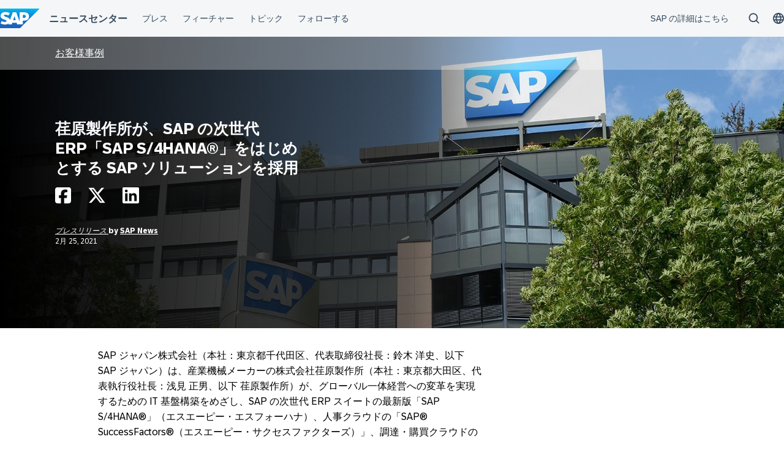

--- FILE ---
content_type: text/html; charset=UTF-8
request_url: https://news.sap.com/japan/2021/02/%E8%8D%8F%E5%8E%9F%E8%A3%BD%E4%BD%9C%E6%89%80%E3%81%8C%E3%80%81sap%E3%81%AE%E6%AC%A1%E4%B8%96%E4%BB%A3erp%E3%80%8Csap-s-4hana%E3%80%8D%E3%82%92%E3%81%AF%E3%81%98%E3%82%81%E3%81%A8%E3%81%99/
body_size: 16274
content:
<!doctype html>
<html lang="ja" class="no-js">
<head>
    <meta charset="UTF-8">
    <meta name="viewport" content="width=device-width, initial-scale=1">
    <link rel="profile" href="http://gmpg.org/xfn/11">
    <meta name='robots' content='index, follow, max-image-preview:large, max-snippet:-1, max-video-preview:-1' />

	<!-- This site is optimized with the Yoast SEO Premium plugin v26.7 (Yoast SEO v26.7) - https://yoast.com/wordpress/plugins/seo/ -->
	<title>荏原製作所が、SAP の次世代 ERP「SAP S/4HANA®」をはじめとする SAP ソリューションを採用 - SAP Japan プレスルーム</title>
	<meta name="description" content="荏原製作所が「SAP S/4HANA®」をはじめとする SAPソリューションを採用し、IT基盤を強化しました。" />
	<link rel="canonical" href="https://news.sap.com/japan/2021/02/荏原製作所が、sapの次世代erp「sap-s-4hana」をはじめとす/" />
	<meta property="og:locale" content="ja_JP" />
	<meta property="og:type" content="article" />
	<meta property="og:title" content="荏原製作所が、SAP の次世代 ERP「SAP S/4HANA®」をはじめとする SAP ソリューションを採用" />
	<meta property="og:description" content="荏原製作所が「SAP S/4HANA®」をはじめとする SAPソリューションを採用し、IT基盤を強化しました。" />
	<meta property="og:url" content="https://news.sap.com/japan/2021/02/荏原製作所が、sapの次世代erp「sap-s-4hana」をはじめとす/" />
	<meta property="og:site_name" content="SAP Japan プレスルーム" />
	<meta property="article:published_time" content="2021-02-25T02:00:12+00:00" />
	<meta property="article:modified_time" content="2025-05-15T05:33:41+00:00" />
	<meta name="author" content="SAP News" />
	<meta name="twitter:card" content="summary_large_image" />
	<meta name="twitter:label1" content="執筆者" />
	<meta name="twitter:data1" content="SAP News" />
	<meta name="twitter:label2" content="推定読み取り時間" />
	<meta name="twitter:data2" content="6分" />
	<script type="application/ld+json" class="yoast-schema-graph">{"@context":"https://schema.org","@graph":[{"@type":"Article","@id":"https://news.sap.com/japan/2021/02/%e8%8d%8f%e5%8e%9f%e8%a3%bd%e4%bd%9c%e6%89%80%e3%81%8c%e3%80%81sap%e3%81%ae%e6%ac%a1%e4%b8%96%e4%bb%a3erp%e3%80%8csap-s-4hana%e3%80%8d%e3%82%92%e3%81%af%e3%81%98%e3%82%81%e3%81%a8%e3%81%99/#article","isPartOf":{"@id":"https://news.sap.com/japan/2021/02/%e8%8d%8f%e5%8e%9f%e8%a3%bd%e4%bd%9c%e6%89%80%e3%81%8c%e3%80%81sap%e3%81%ae%e6%ac%a1%e4%b8%96%e4%bb%a3erp%e3%80%8csap-s-4hana%e3%80%8d%e3%82%92%e3%81%af%e3%81%98%e3%82%81%e3%81%a8%e3%81%99/"},"author":{"name":"SAP News","@id":"https://news.sap.com/japan/#/schema/person/53b9854bd790d6f18f3fc4bbb2ad7570"},"headline":"荏原製作所が、SAP の次世代 ERP「SAP S/4HANA®」をはじめとする SAP ソリューションを採用","datePublished":"2021-02-25T02:00:12+00:00","dateModified":"2025-05-15T05:33:41+00:00","mainEntityOfPage":{"@id":"https://news.sap.com/japan/2021/02/%e8%8d%8f%e5%8e%9f%e8%a3%bd%e4%bd%9c%e6%89%80%e3%81%8c%e3%80%81sap%e3%81%ae%e6%ac%a1%e4%b8%96%e4%bb%a3erp%e3%80%8csap-s-4hana%e3%80%8d%e3%82%92%e3%81%af%e3%81%98%e3%82%81%e3%81%a8%e3%81%99/"},"wordCount":74,"keywords":["SAP Ariba","SAP Concur","SAP S/4HANA","SAP SuccessFactors"],"articleSection":["お客様事例"],"inLanguage":"ja"},{"@type":"WebPage","@id":"https://news.sap.com/japan/2021/02/%e8%8d%8f%e5%8e%9f%e8%a3%bd%e4%bd%9c%e6%89%80%e3%81%8c%e3%80%81sap%e3%81%ae%e6%ac%a1%e4%b8%96%e4%bb%a3erp%e3%80%8csap-s-4hana%e3%80%8d%e3%82%92%e3%81%af%e3%81%98%e3%82%81%e3%81%a8%e3%81%99/","url":"https://news.sap.com/japan/2021/02/%e8%8d%8f%e5%8e%9f%e8%a3%bd%e4%bd%9c%e6%89%80%e3%81%8c%e3%80%81sap%e3%81%ae%e6%ac%a1%e4%b8%96%e4%bb%a3erp%e3%80%8csap-s-4hana%e3%80%8d%e3%82%92%e3%81%af%e3%81%98%e3%82%81%e3%81%a8%e3%81%99/","name":"荏原製作所が、SAP の次世代 ERP「SAP S/4HANA®」をはじめとする SAP ソリューションを採用 - SAP Japan プレスルーム","isPartOf":{"@id":"https://news.sap.com/japan/#website"},"datePublished":"2021-02-25T02:00:12+00:00","dateModified":"2025-05-15T05:33:41+00:00","author":{"@id":"https://news.sap.com/japan/#/schema/person/53b9854bd790d6f18f3fc4bbb2ad7570"},"description":"荏原製作所が「SAP S/4HANA®」をはじめとする SAPソリューションを採用し、IT基盤を強化しました。","breadcrumb":{"@id":"https://news.sap.com/japan/2021/02/%e8%8d%8f%e5%8e%9f%e8%a3%bd%e4%bd%9c%e6%89%80%e3%81%8c%e3%80%81sap%e3%81%ae%e6%ac%a1%e4%b8%96%e4%bb%a3erp%e3%80%8csap-s-4hana%e3%80%8d%e3%82%92%e3%81%af%e3%81%98%e3%82%81%e3%81%a8%e3%81%99/#breadcrumb"},"inLanguage":"ja","potentialAction":[{"@type":"ReadAction","target":["https://news.sap.com/japan/2021/02/%e8%8d%8f%e5%8e%9f%e8%a3%bd%e4%bd%9c%e6%89%80%e3%81%8c%e3%80%81sap%e3%81%ae%e6%ac%a1%e4%b8%96%e4%bb%a3erp%e3%80%8csap-s-4hana%e3%80%8d%e3%82%92%e3%81%af%e3%81%98%e3%82%81%e3%81%a8%e3%81%99/"]}]},{"@type":"BreadcrumbList","@id":"https://news.sap.com/japan/2021/02/%e8%8d%8f%e5%8e%9f%e8%a3%bd%e4%bd%9c%e6%89%80%e3%81%8c%e3%80%81sap%e3%81%ae%e6%ac%a1%e4%b8%96%e4%bb%a3erp%e3%80%8csap-s-4hana%e3%80%8d%e3%82%92%e3%81%af%e3%81%98%e3%82%81%e3%81%a8%e3%81%99/#breadcrumb","itemListElement":[{"@type":"ListItem","position":1,"name":"Home","item":"https://news.sap.com/japan/"},{"@type":"ListItem","position":2,"name":"荏原製作所が、SAP の次世代 ERP「SAP S/4HANA®」をはじめとする SAP ソリューションを採用"}]},{"@type":"WebSite","@id":"https://news.sap.com/japan/#website","url":"https://news.sap.com/japan/","name":"SAP Japan プレスルーム","description":"News about SAP Japan","potentialAction":[{"@type":"SearchAction","target":{"@type":"EntryPoint","urlTemplate":"https://news.sap.com/japan/?s={search_term_string}"},"query-input":{"@type":"PropertyValueSpecification","valueRequired":true,"valueName":"search_term_string"}}],"inLanguage":"ja"},{"@type":"Person","@id":"https://news.sap.com/japan/#/schema/person/53b9854bd790d6f18f3fc4bbb2ad7570","name":"SAP News","image":{"@type":"ImageObject","inLanguage":"ja","@id":"https://news.sap.com/japan/#/schema/person/image/","url":"https://news.sap.com/japan/wp-content/plugins/wp-user-avatars/wp-user-avatars/assets/images/mystery.jpg","contentUrl":"https://news.sap.com/japan/wp-content/plugins/wp-user-avatars/wp-user-avatars/assets/images/mystery.jpg","caption":"SAP News"},"url":"https://news.sap.com/japan/author/colleenraftery/"}]}</script>
	<!-- / Yoast SEO Premium plugin. -->


<link rel='dns-prefetch' href='//contextualnavigation.api.community-qa.sap.com' />
<link rel="alternate" type="application/rss+xml" title="SAP Japan プレスルーム &raquo; Feed" href="https://news.sap.com/japan/feed/"/>
<link rel="alternate" title="oEmbed (JSON)" type="application/json+oembed" href="https://news.sap.com/japan/wp-json/oembed/1.0/embed?url=https%3A%2F%2Fnews.sap.com%2Fjapan%2F2021%2F02%2F%25e8%258d%258f%25e5%258e%259f%25e8%25a3%25bd%25e4%25bd%259c%25e6%2589%2580%25e3%2581%258c%25e3%2580%2581sap%25e3%2581%25ae%25e6%25ac%25a1%25e4%25b8%2596%25e4%25bb%25a3erp%25e3%2580%258csap-s-4hana%25e3%2580%258d%25e3%2582%2592%25e3%2581%25af%25e3%2581%2598%25e3%2582%2581%25e3%2581%25a8%25e3%2581%2599%2F" />
<link rel="alternate" title="oEmbed (XML)" type="text/xml+oembed" href="https://news.sap.com/japan/wp-json/oembed/1.0/embed?url=https%3A%2F%2Fnews.sap.com%2Fjapan%2F2021%2F02%2F%25e8%258d%258f%25e5%258e%259f%25e8%25a3%25bd%25e4%25bd%259c%25e6%2589%2580%25e3%2581%258c%25e3%2580%2581sap%25e3%2581%25ae%25e6%25ac%25a1%25e4%25b8%2596%25e4%25bb%25a3erp%25e3%2580%258csap-s-4hana%25e3%2580%258d%25e3%2582%2592%25e3%2581%25af%25e3%2581%2598%25e3%2582%2581%25e3%2581%25a8%25e3%2581%2599%2F&#038;format=xml" />
<style id='wp-img-auto-sizes-contain-inline-css' type='text/css'>
img:is([sizes=auto i],[sizes^="auto," i]){contain-intrinsic-size:3000px 1500px}
/*# sourceURL=wp-img-auto-sizes-contain-inline-css */
</style>
<style id='wp-block-library-inline-css' type='text/css'>
:root{--wp-block-synced-color:#7a00df;--wp-block-synced-color--rgb:122,0,223;--wp-bound-block-color:var(--wp-block-synced-color);--wp-editor-canvas-background:#ddd;--wp-admin-theme-color:#007cba;--wp-admin-theme-color--rgb:0,124,186;--wp-admin-theme-color-darker-10:#006ba1;--wp-admin-theme-color-darker-10--rgb:0,107,160.5;--wp-admin-theme-color-darker-20:#005a87;--wp-admin-theme-color-darker-20--rgb:0,90,135;--wp-admin-border-width-focus:2px}@media (min-resolution:192dpi){:root{--wp-admin-border-width-focus:1.5px}}.wp-element-button{cursor:pointer}:root .has-very-light-gray-background-color{background-color:#eee}:root .has-very-dark-gray-background-color{background-color:#313131}:root .has-very-light-gray-color{color:#eee}:root .has-very-dark-gray-color{color:#313131}:root .has-vivid-green-cyan-to-vivid-cyan-blue-gradient-background{background:linear-gradient(135deg,#00d084,#0693e3)}:root .has-purple-crush-gradient-background{background:linear-gradient(135deg,#34e2e4,#4721fb 50%,#ab1dfe)}:root .has-hazy-dawn-gradient-background{background:linear-gradient(135deg,#faaca8,#dad0ec)}:root .has-subdued-olive-gradient-background{background:linear-gradient(135deg,#fafae1,#67a671)}:root .has-atomic-cream-gradient-background{background:linear-gradient(135deg,#fdd79a,#004a59)}:root .has-nightshade-gradient-background{background:linear-gradient(135deg,#330968,#31cdcf)}:root .has-midnight-gradient-background{background:linear-gradient(135deg,#020381,#2874fc)}:root{--wp--preset--font-size--normal:16px;--wp--preset--font-size--huge:42px}.has-regular-font-size{font-size:1em}.has-larger-font-size{font-size:2.625em}.has-normal-font-size{font-size:var(--wp--preset--font-size--normal)}.has-huge-font-size{font-size:var(--wp--preset--font-size--huge)}.has-text-align-center{text-align:center}.has-text-align-left{text-align:left}.has-text-align-right{text-align:right}.has-fit-text{white-space:nowrap!important}#end-resizable-editor-section{display:none}.aligncenter{clear:both}.items-justified-left{justify-content:flex-start}.items-justified-center{justify-content:center}.items-justified-right{justify-content:flex-end}.items-justified-space-between{justify-content:space-between}.screen-reader-text{border:0;clip-path:inset(50%);height:1px;margin:-1px;overflow:hidden;padding:0;position:absolute;width:1px;word-wrap:normal!important}.screen-reader-text:focus{background-color:#ddd;clip-path:none;color:#444;display:block;font-size:1em;height:auto;left:5px;line-height:normal;padding:15px 23px 14px;text-decoration:none;top:5px;width:auto;z-index:100000}html :where(.has-border-color){border-style:solid}html :where([style*=border-top-color]){border-top-style:solid}html :where([style*=border-right-color]){border-right-style:solid}html :where([style*=border-bottom-color]){border-bottom-style:solid}html :where([style*=border-left-color]){border-left-style:solid}html :where([style*=border-width]){border-style:solid}html :where([style*=border-top-width]){border-top-style:solid}html :where([style*=border-right-width]){border-right-style:solid}html :where([style*=border-bottom-width]){border-bottom-style:solid}html :where([style*=border-left-width]){border-left-style:solid}html :where(img[class*=wp-image-]){height:auto;max-width:100%}:where(figure){margin:0 0 1em}html :where(.is-position-sticky){--wp-admin--admin-bar--position-offset:var(--wp-admin--admin-bar--height,0px)}@media screen and (max-width:600px){html :where(.is-position-sticky){--wp-admin--admin-bar--position-offset:0px}}

/*# sourceURL=wp-block-library-inline-css */
</style><style id='global-styles-inline-css' type='text/css'>
:root{--wp--preset--aspect-ratio--square: 1;--wp--preset--aspect-ratio--4-3: 4/3;--wp--preset--aspect-ratio--3-4: 3/4;--wp--preset--aspect-ratio--3-2: 3/2;--wp--preset--aspect-ratio--2-3: 2/3;--wp--preset--aspect-ratio--16-9: 16/9;--wp--preset--aspect-ratio--9-16: 9/16;--wp--preset--color--black: #000000;--wp--preset--color--cyan-bluish-gray: #abb8c3;--wp--preset--color--white: #ffffff;--wp--preset--color--pale-pink: #f78da7;--wp--preset--color--vivid-red: #cf2e2e;--wp--preset--color--luminous-vivid-orange: #ff6900;--wp--preset--color--luminous-vivid-amber: #fcb900;--wp--preset--color--light-green-cyan: #7bdcb5;--wp--preset--color--vivid-green-cyan: #00d084;--wp--preset--color--pale-cyan-blue: #8ed1fc;--wp--preset--color--vivid-cyan-blue: #0693e3;--wp--preset--color--vivid-purple: #9b51e0;--wp--preset--gradient--vivid-cyan-blue-to-vivid-purple: linear-gradient(135deg,rgb(6,147,227) 0%,rgb(155,81,224) 100%);--wp--preset--gradient--light-green-cyan-to-vivid-green-cyan: linear-gradient(135deg,rgb(122,220,180) 0%,rgb(0,208,130) 100%);--wp--preset--gradient--luminous-vivid-amber-to-luminous-vivid-orange: linear-gradient(135deg,rgb(252,185,0) 0%,rgb(255,105,0) 100%);--wp--preset--gradient--luminous-vivid-orange-to-vivid-red: linear-gradient(135deg,rgb(255,105,0) 0%,rgb(207,46,46) 100%);--wp--preset--gradient--very-light-gray-to-cyan-bluish-gray: linear-gradient(135deg,rgb(238,238,238) 0%,rgb(169,184,195) 100%);--wp--preset--gradient--cool-to-warm-spectrum: linear-gradient(135deg,rgb(74,234,220) 0%,rgb(151,120,209) 20%,rgb(207,42,186) 40%,rgb(238,44,130) 60%,rgb(251,105,98) 80%,rgb(254,248,76) 100%);--wp--preset--gradient--blush-light-purple: linear-gradient(135deg,rgb(255,206,236) 0%,rgb(152,150,240) 100%);--wp--preset--gradient--blush-bordeaux: linear-gradient(135deg,rgb(254,205,165) 0%,rgb(254,45,45) 50%,rgb(107,0,62) 100%);--wp--preset--gradient--luminous-dusk: linear-gradient(135deg,rgb(255,203,112) 0%,rgb(199,81,192) 50%,rgb(65,88,208) 100%);--wp--preset--gradient--pale-ocean: linear-gradient(135deg,rgb(255,245,203) 0%,rgb(182,227,212) 50%,rgb(51,167,181) 100%);--wp--preset--gradient--electric-grass: linear-gradient(135deg,rgb(202,248,128) 0%,rgb(113,206,126) 100%);--wp--preset--gradient--midnight: linear-gradient(135deg,rgb(2,3,129) 0%,rgb(40,116,252) 100%);--wp--preset--font-size--small: 15px;--wp--preset--font-size--medium: 18px;--wp--preset--font-size--large: 25px;--wp--preset--font-size--x-large: 42px;--wp--preset--spacing--20: 0.44rem;--wp--preset--spacing--30: 0.67rem;--wp--preset--spacing--40: 1rem;--wp--preset--spacing--50: 1.5rem;--wp--preset--spacing--60: 2.25rem;--wp--preset--spacing--70: 3.38rem;--wp--preset--spacing--80: 5.06rem;--wp--preset--shadow--natural: 6px 6px 9px rgba(0, 0, 0, 0.2);--wp--preset--shadow--deep: 12px 12px 50px rgba(0, 0, 0, 0.4);--wp--preset--shadow--sharp: 6px 6px 0px rgba(0, 0, 0, 0.2);--wp--preset--shadow--outlined: 6px 6px 0px -3px rgb(255, 255, 255), 6px 6px rgb(0, 0, 0);--wp--preset--shadow--crisp: 6px 6px 0px rgb(0, 0, 0);}:root { --wp--style--global--content-size: 960px;--wp--style--global--wide-size: 1280px; }:where(body) { margin: 0; }.wp-site-blocks > .alignleft { float: left; margin-right: 2em; }.wp-site-blocks > .alignright { float: right; margin-left: 2em; }.wp-site-blocks > .aligncenter { justify-content: center; margin-left: auto; margin-right: auto; }:where(.wp-site-blocks) > * { margin-block-start: 24px; margin-block-end: 0; }:where(.wp-site-blocks) > :first-child { margin-block-start: 0; }:where(.wp-site-blocks) > :last-child { margin-block-end: 0; }:root { --wp--style--block-gap: 24px; }:root :where(.is-layout-flow) > :first-child{margin-block-start: 0;}:root :where(.is-layout-flow) > :last-child{margin-block-end: 0;}:root :where(.is-layout-flow) > *{margin-block-start: 24px;margin-block-end: 0;}:root :where(.is-layout-constrained) > :first-child{margin-block-start: 0;}:root :where(.is-layout-constrained) > :last-child{margin-block-end: 0;}:root :where(.is-layout-constrained) > *{margin-block-start: 24px;margin-block-end: 0;}:root :where(.is-layout-flex){gap: 24px;}:root :where(.is-layout-grid){gap: 24px;}.is-layout-flow > .alignleft{float: left;margin-inline-start: 0;margin-inline-end: 2em;}.is-layout-flow > .alignright{float: right;margin-inline-start: 2em;margin-inline-end: 0;}.is-layout-flow > .aligncenter{margin-left: auto !important;margin-right: auto !important;}.is-layout-constrained > .alignleft{float: left;margin-inline-start: 0;margin-inline-end: 2em;}.is-layout-constrained > .alignright{float: right;margin-inline-start: 2em;margin-inline-end: 0;}.is-layout-constrained > .aligncenter{margin-left: auto !important;margin-right: auto !important;}.is-layout-constrained > :where(:not(.alignleft):not(.alignright):not(.alignfull)){max-width: var(--wp--style--global--content-size);margin-left: auto !important;margin-right: auto !important;}.is-layout-constrained > .alignwide{max-width: var(--wp--style--global--wide-size);}body .is-layout-flex{display: flex;}.is-layout-flex{flex-wrap: wrap;align-items: center;}.is-layout-flex > :is(*, div){margin: 0;}body .is-layout-grid{display: grid;}.is-layout-grid > :is(*, div){margin: 0;}body{padding-top: 0px;padding-right: 0px;padding-bottom: 0px;padding-left: 0px;}a:where(:not(.wp-element-button)){text-decoration: underline;}:root :where(.wp-element-button, .wp-block-button__link){background-color: #32373c;border-width: 0;color: #fff;font-family: inherit;font-size: inherit;font-style: inherit;font-weight: inherit;letter-spacing: inherit;line-height: inherit;padding-top: calc(0.667em + 2px);padding-right: calc(1.333em + 2px);padding-bottom: calc(0.667em + 2px);padding-left: calc(1.333em + 2px);text-decoration: none;text-transform: inherit;}.has-black-color{color: var(--wp--preset--color--black) !important;}.has-cyan-bluish-gray-color{color: var(--wp--preset--color--cyan-bluish-gray) !important;}.has-white-color{color: var(--wp--preset--color--white) !important;}.has-pale-pink-color{color: var(--wp--preset--color--pale-pink) !important;}.has-vivid-red-color{color: var(--wp--preset--color--vivid-red) !important;}.has-luminous-vivid-orange-color{color: var(--wp--preset--color--luminous-vivid-orange) !important;}.has-luminous-vivid-amber-color{color: var(--wp--preset--color--luminous-vivid-amber) !important;}.has-light-green-cyan-color{color: var(--wp--preset--color--light-green-cyan) !important;}.has-vivid-green-cyan-color{color: var(--wp--preset--color--vivid-green-cyan) !important;}.has-pale-cyan-blue-color{color: var(--wp--preset--color--pale-cyan-blue) !important;}.has-vivid-cyan-blue-color{color: var(--wp--preset--color--vivid-cyan-blue) !important;}.has-vivid-purple-color{color: var(--wp--preset--color--vivid-purple) !important;}.has-black-background-color{background-color: var(--wp--preset--color--black) !important;}.has-cyan-bluish-gray-background-color{background-color: var(--wp--preset--color--cyan-bluish-gray) !important;}.has-white-background-color{background-color: var(--wp--preset--color--white) !important;}.has-pale-pink-background-color{background-color: var(--wp--preset--color--pale-pink) !important;}.has-vivid-red-background-color{background-color: var(--wp--preset--color--vivid-red) !important;}.has-luminous-vivid-orange-background-color{background-color: var(--wp--preset--color--luminous-vivid-orange) !important;}.has-luminous-vivid-amber-background-color{background-color: var(--wp--preset--color--luminous-vivid-amber) !important;}.has-light-green-cyan-background-color{background-color: var(--wp--preset--color--light-green-cyan) !important;}.has-vivid-green-cyan-background-color{background-color: var(--wp--preset--color--vivid-green-cyan) !important;}.has-pale-cyan-blue-background-color{background-color: var(--wp--preset--color--pale-cyan-blue) !important;}.has-vivid-cyan-blue-background-color{background-color: var(--wp--preset--color--vivid-cyan-blue) !important;}.has-vivid-purple-background-color{background-color: var(--wp--preset--color--vivid-purple) !important;}.has-black-border-color{border-color: var(--wp--preset--color--black) !important;}.has-cyan-bluish-gray-border-color{border-color: var(--wp--preset--color--cyan-bluish-gray) !important;}.has-white-border-color{border-color: var(--wp--preset--color--white) !important;}.has-pale-pink-border-color{border-color: var(--wp--preset--color--pale-pink) !important;}.has-vivid-red-border-color{border-color: var(--wp--preset--color--vivid-red) !important;}.has-luminous-vivid-orange-border-color{border-color: var(--wp--preset--color--luminous-vivid-orange) !important;}.has-luminous-vivid-amber-border-color{border-color: var(--wp--preset--color--luminous-vivid-amber) !important;}.has-light-green-cyan-border-color{border-color: var(--wp--preset--color--light-green-cyan) !important;}.has-vivid-green-cyan-border-color{border-color: var(--wp--preset--color--vivid-green-cyan) !important;}.has-pale-cyan-blue-border-color{border-color: var(--wp--preset--color--pale-cyan-blue) !important;}.has-vivid-cyan-blue-border-color{border-color: var(--wp--preset--color--vivid-cyan-blue) !important;}.has-vivid-purple-border-color{border-color: var(--wp--preset--color--vivid-purple) !important;}.has-vivid-cyan-blue-to-vivid-purple-gradient-background{background: var(--wp--preset--gradient--vivid-cyan-blue-to-vivid-purple) !important;}.has-light-green-cyan-to-vivid-green-cyan-gradient-background{background: var(--wp--preset--gradient--light-green-cyan-to-vivid-green-cyan) !important;}.has-luminous-vivid-amber-to-luminous-vivid-orange-gradient-background{background: var(--wp--preset--gradient--luminous-vivid-amber-to-luminous-vivid-orange) !important;}.has-luminous-vivid-orange-to-vivid-red-gradient-background{background: var(--wp--preset--gradient--luminous-vivid-orange-to-vivid-red) !important;}.has-very-light-gray-to-cyan-bluish-gray-gradient-background{background: var(--wp--preset--gradient--very-light-gray-to-cyan-bluish-gray) !important;}.has-cool-to-warm-spectrum-gradient-background{background: var(--wp--preset--gradient--cool-to-warm-spectrum) !important;}.has-blush-light-purple-gradient-background{background: var(--wp--preset--gradient--blush-light-purple) !important;}.has-blush-bordeaux-gradient-background{background: var(--wp--preset--gradient--blush-bordeaux) !important;}.has-luminous-dusk-gradient-background{background: var(--wp--preset--gradient--luminous-dusk) !important;}.has-pale-ocean-gradient-background{background: var(--wp--preset--gradient--pale-ocean) !important;}.has-electric-grass-gradient-background{background: var(--wp--preset--gradient--electric-grass) !important;}.has-midnight-gradient-background{background: var(--wp--preset--gradient--midnight) !important;}.has-small-font-size{font-size: var(--wp--preset--font-size--small) !important;}.has-medium-font-size{font-size: var(--wp--preset--font-size--medium) !important;}.has-large-font-size{font-size: var(--wp--preset--font-size--large) !important;}.has-x-large-font-size{font-size: var(--wp--preset--font-size--x-large) !important;}
/*# sourceURL=global-styles-inline-css */
</style>

<link rel='stylesheet' id='sapn-sap-contextual-navigation-cxs-designsystem-css' href='https://contextualnavigation.api.community-qa.sap.com/static/latest/cxs-designsystem/cxs-designsystem.css?ver=1.0.0' type='text/css' media='all' />
<link rel='stylesheet' id='inpsyde-embed-privacy-frontend-css' href='https://news.sap.com/japan/wp-content/plugins/inpsyde-embed-privacy/assets/build/frontend-css.css?ver=1678715802' type='text/css' media='all' />
<link rel='stylesheet' id='sapnews-mmenu-css-css' href='https://news.sap.com/japan/wp-content/themes/sapn-theme-2/assets/jquery.mmenu.css?ver=1768931251' type='text/css' media='all' />
<link rel='stylesheet' id='sapnews-style-css' href='https://news.sap.com/japan/wp-content/themes/sapn-theme-2/assets/sapn-style.css?ver=1768931251' type='text/css' media='all' />
<link rel='stylesheet' id='sapnews-mediaelement-css-css' href='https://news.sap.com/japan/wp-content/themes/sapn-theme-2/assets/mediaelement.css?ver=1768931251' type='text/css' media='all' />
<link rel='stylesheet' id='sapnews-editor-styles-css-css' href='https://news.sap.com/japan/wp-content/themes/sapn-theme-2/assets/editor-style.css?ver=1768931251' type='text/css' media='all' />
<link rel='stylesheet' id='wp-featherlight-css' href='https://news.sap.com/japan/wp-content/plugins/wp-featherlight/css/wp-featherlight.min.css?ver=1.3.4' type='text/css' media='all' />
<script type="text/javascript" src="https://news.sap.com/japan/wp-includes/js/jquery/jquery.min.js?ver=3.7.1" id="jquery-core-js"></script>
<script type="text/javascript" src="https://news.sap.com/japan/wp-includes/js/jquery/jquery-migrate.min.js?ver=3.4.1" id="jquery-migrate-js"></script>
<link rel="https://api.w.org/" href="https://news.sap.com/japan/wp-json/" /><link rel="alternate" title="JSON" type="application/json" href="https://news.sap.com/japan/wp-json/wp/v2/posts/7288" /><link rel="EditURI" type="application/rsd+xml" title="RSD" href="https://news.sap.com/japan/xmlrpc.php?rsd" />
<link rel='shortlink' href='https://news.sap.com/japan/?p=7288' />
<script>window.schema_highlighter={accountId: "Acronym/Newssap", output: false, outputCache: false}</script> <script async src="https://cdn.schemaapp.com/javascript/highlight.js"></script>
<script src="//assets.adobedtm.com/ccc66c06b30b/dec9e8a112d6/launch-5477257322e9.min.js"></script>
        <script type="module">
            import {defineCustomElements} from 'https://news.sap.com/japan/wp-content/plugins/sapn-sap-contextual-navigation/assets/vendor/webcomponent/loader.js';

            defineCustomElements();
        </script>
        <link rel="amphtml" href="https://news.sap.com/japan/2021/02/%E8%8D%8F%E5%8E%9F%E8%A3%BD%E4%BD%9C%E6%89%80%E3%81%8C%E3%80%81sap%E3%81%AE%E6%AC%A1%E4%B8%96%E4%BB%A3erp%E3%80%8Csap-s-4hana%E3%80%8D%E3%82%92%E3%81%AF%E3%81%98%E3%82%81%E3%81%A8%E3%81%99/?amp=1">    <script>document.documentElement.className = document.documentElement.className.replace("no-js", "js");</script>
</head>

<body class="wp-singular post-template-default single single-post postid-7288 single-format-standard wp-theme-sapn-theme-2 wp-featherlight-captions is-legacy-article-layout">
<div id="page" class="site">
    <a class="skip-link screen-reader-text" href="#content">コンテンツへスキップ</a>

    
        <div style="min-height: 60px;">
                    <ds-contextual-navigation
            landing-zone="{&quot;title&quot;:&quot;\u30cb\u30e5\u30fc\u30b9\u30bb\u30f3\u30bf\u30fc&quot;,&quot;url&quot;:&quot;https:\/\/news.sap.com\/japan\/&quot;}"
            main-links="[{&quot;title&quot;:&quot;\u30d7\u30ec\u30b9&quot;,&quot;url&quot;:&quot;https:\/\/news.sap.com\/japan\/press-room&quot;,&quot;subMenuRows&quot;:[]},{&quot;title&quot;:&quot;\u30d5\u30a3\u30fc\u30c1\u30e3\u30fc&quot;,&quot;url&quot;:&quot;https:\/\/news.sap.com\/japan\/features&quot;,&quot;subMenuRows&quot;:[]},{&quot;title&quot;:&quot;\u30c8\u30d4\u30c3\u30af &quot;,&quot;url&quot;:&quot;https:\/\/news.sap.com\/japan\/#topics&quot;,&quot;subMenuRows&quot;:[]},{&quot;title&quot;:&quot;\u30d5\u30a9\u30ed\u30fc\u3059\u308b&quot;,&quot;url&quot;:&quot;https:\/\/news.sap.com\/japan\/#follow-sap&quot;,&quot;subMenuRows&quot;:[]}]"
            country-selector-config="{&quot;enabled&quot;:true,&quot;searchDisabled&quot;:false,&quot;regions&quot;:[{&quot;title&quot;:&quot;Americas&quot;,&quot;countries&quot;:[{&quot;url&quot;:&quot;https:\/\/news.sap.com\/latinamerica&quot;,&quot;displayTitle&quot;:&quot;Argentina - Espa\u00f1ol&quot;,&quot;nativeTitle&quot;:&quot;&quot;,&quot;countryCode&quot;:&quot;ar&quot;},{&quot;url&quot;:&quot;https:\/\/news.sap.com\/latinamerica&quot;,&quot;displayTitle&quot;:&quot;Bolivia - Espa\u00f1ol&quot;,&quot;nativeTitle&quot;:&quot;&quot;,&quot;countryCode&quot;:&quot;bo&quot;},{&quot;url&quot;:&quot;https:\/\/news.sap.com\/brazil&quot;,&quot;displayTitle&quot;:&quot;Brazil - Portugu\u00eas&quot;,&quot;nativeTitle&quot;:&quot;Brasil&quot;,&quot;countryCode&quot;:&quot;br&quot;},{&quot;url&quot;:&quot;https:\/\/news.sap.com\/canada&quot;,&quot;displayTitle&quot;:&quot;Canada - English&quot;,&quot;nativeTitle&quot;:&quot;&quot;,&quot;countryCode&quot;:&quot;ca-en&quot;},{&quot;url&quot;:&quot;https:\/\/news.sap.com\/canada-fr&quot;,&quot;displayTitle&quot;:&quot;Canada - Fran\u00e7ais&quot;,&quot;nativeTitle&quot;:&quot;&quot;,&quot;countryCode&quot;:&quot;ca-fr&quot;},{&quot;url&quot;:&quot;https:\/\/news.sap.com\/latinamerica&quot;,&quot;displayTitle&quot;:&quot;Chile - Espa\u00f1ol&quot;,&quot;nativeTitle&quot;:&quot;&quot;,&quot;countryCode&quot;:&quot;cl&quot;},{&quot;url&quot;:&quot;https:\/\/news.sap.com\/latinamerica&quot;,&quot;displayTitle&quot;:&quot;Colombia - Espa\u00f1ol&quot;,&quot;nativeTitle&quot;:&quot;&quot;,&quot;countryCode&quot;:&quot;co&quot;},{&quot;url&quot;:&quot;https:\/\/news.sap.com\/latinamerica&quot;,&quot;displayTitle&quot;:&quot;Costa Rica - Espa\u00f1ol&quot;,&quot;nativeTitle&quot;:&quot;&quot;,&quot;countryCode&quot;:&quot;cr&quot;},{&quot;url&quot;:&quot;https:\/\/news.sap.com\/latinamerica&quot;,&quot;displayTitle&quot;:&quot;Dominican Republic - Espa\u00f1ol&quot;,&quot;nativeTitle&quot;:&quot;&quot;,&quot;countryCode&quot;:&quot;do&quot;},{&quot;url&quot;:&quot;https:\/\/news.sap.com\/latinamerica&quot;,&quot;displayTitle&quot;:&quot;Ecuador - Espa\u00f1ol&quot;,&quot;nativeTitle&quot;:&quot;&quot;,&quot;countryCode&quot;:&quot;ec&quot;},{&quot;url&quot;:&quot;https:\/\/news.sap.com\/latinamerica&quot;,&quot;displayTitle&quot;:&quot;El Salvador - Espa\u00f1ol&quot;,&quot;nativeTitle&quot;:&quot;&quot;,&quot;countryCode&quot;:&quot;sv&quot;},{&quot;url&quot;:&quot;https:\/\/news.sap.com\/latinamerica&quot;,&quot;displayTitle&quot;:&quot;Guatemala - Espa\u00f1ol&quot;,&quot;nativeTitle&quot;:&quot;&quot;,&quot;countryCode&quot;:&quot;gt&quot;},{&quot;url&quot;:&quot;https:\/\/news.sap.com\/latinamerica&quot;,&quot;displayTitle&quot;:&quot;Honduras - Espa\u00f1ol&quot;,&quot;nativeTitle&quot;:&quot;&quot;,&quot;countryCode&quot;:&quot;hn&quot;},{&quot;url&quot;:&quot;https:\/\/news.sap.com\/latinamerica&quot;,&quot;displayTitle&quot;:&quot;Mexico - Espa\u00f1ol&quot;,&quot;nativeTitle&quot;:&quot;Mexico&quot;,&quot;countryCode&quot;:&quot;mx&quot;},{&quot;url&quot;:&quot;https:\/\/news.sap.com\/latinamerica&quot;,&quot;displayTitle&quot;:&quot;Panama - Espa\u00f1ol&quot;,&quot;nativeTitle&quot;:&quot;Panam\u00e1&quot;,&quot;countryCode&quot;:&quot;pa&quot;},{&quot;url&quot;:&quot;https:\/\/news.sap.com\/latinamerica&quot;,&quot;displayTitle&quot;:&quot;Peru - Espa\u00f1ol&quot;,&quot;nativeTitle&quot;:&quot;Per\u00fa&quot;,&quot;countryCode&quot;:&quot;pe&quot;},{&quot;url&quot;:&quot;https:\/\/news.sap.com\/latinamerica&quot;,&quot;displayTitle&quot;:&quot;Puerto Rico - Espa\u00f1ol&quot;,&quot;nativeTitle&quot;:&quot;&quot;,&quot;countryCode&quot;:&quot;pr&quot;},{&quot;url&quot;:&quot;https:\/\/news.sap.com&quot;,&quot;displayTitle&quot;:&quot;United States - English&quot;,&quot;nativeTitle&quot;:&quot;usa&quot;,&quot;countryCode&quot;:&quot;us&quot;},{&quot;url&quot;:&quot;https:\/\/news.sap.com\/latinamerica&quot;,&quot;displayTitle&quot;:&quot;Venezuela - Espa\u00f1ol&quot;,&quot;nativeTitle&quot;:&quot;&quot;,&quot;countryCode&quot;:&quot;ve&quot;}]},{&quot;title&quot;:&quot;Asia Pacific&quot;,&quot;countries&quot;:[{&quot;url&quot;:&quot;https:\/\/news.sap.com\/australia&quot;,&quot;displayTitle&quot;:&quot;Australia - English&quot;,&quot;nativeTitle&quot;:&quot;&quot;,&quot;countryCode&quot;:&quot;en-au&quot;},{&quot;url&quot;:&quot;https:\/\/news.sap.cn\/&quot;,&quot;displayTitle&quot;:&quot;China - \u4e2d\u6587&quot;,&quot;nativeTitle&quot;:&quot;\u4e2d\u6587&quot;,&quot;countryCode&quot;:&quot;zh&quot;},{&quot;url&quot;:&quot;https:\/\/news.sap.com\/hk&quot;,&quot;displayTitle&quot;:&quot;Hong Kong, China - English&quot;,&quot;nativeTitle&quot;:&quot;&quot;,&quot;countryCode&quot;:&quot;hk&quot;},{&quot;url&quot;:&quot;https:\/\/news.sap.com\/india&quot;,&quot;displayTitle&quot;:&quot;India - English&quot;,&quot;nativeTitle&quot;:&quot;&quot;,&quot;countryCode&quot;:&quot;in&quot;},{&quot;url&quot;:&quot;https:\/\/news.sap.com\/sea&quot;,&quot;displayTitle&quot;:&quot;Indonesia - English&quot;,&quot;nativeTitle&quot;:&quot;&quot;,&quot;countryCode&quot;:&quot;id&quot;},{&quot;url&quot;:&quot;https:\/\/news.sap.com\/japan&quot;,&quot;displayTitle&quot;:&quot;Japan - \u65e5\u672c\u8a9e&quot;,&quot;nativeTitle&quot;:&quot;\u65e5\u672c&quot;,&quot;countryCode&quot;:&quot;jp&quot;},{&quot;url&quot;:&quot;https:\/\/news.sap.com\/cis&quot;,&quot;displayTitle&quot;:&quot;Kazakhstan - \u0420\u0443\u0441\u0441\u043a\u0438\u0439&quot;,&quot;nativeTitle&quot;:&quot;\u041a\u0430\u0437\u0430\u0445\u0441\u0442\u0430\u043d&quot;,&quot;countryCode&quot;:&quot;kz&quot;},{&quot;url&quot;:&quot;https:\/\/news.sap.com\/korea&quot;,&quot;displayTitle&quot;:&quot;Korea - \ud55c\uad6d\uc5b4&quot;,&quot;nativeTitle&quot;:&quot;\ub300\ud55c\ubbfc\uad6d&quot;,&quot;countryCode&quot;:&quot;kr&quot;},{&quot;url&quot;:&quot;https:\/\/news.sap.com\/cis&quot;,&quot;displayTitle&quot;:&quot;Kyrgyzstan - \u0420\u0443\u0441\u0441\u043a\u0438\u0439&quot;,&quot;nativeTitle&quot;:&quot;\u041a\u0438\u0440\u0433\u0438\u0437\u0438\u044f&quot;,&quot;countryCode&quot;:&quot;kg&quot;},{&quot;url&quot;:&quot;https:\/\/news.sap.com\/sea&quot;,&quot;displayTitle&quot;:&quot;Malaysia - English&quot;,&quot;nativeTitle&quot;:&quot;&quot;,&quot;countryCode&quot;:&quot;my&quot;},{&quot;url&quot;:&quot;https:\/\/news.sap.com\/australia&quot;,&quot;displayTitle&quot;:&quot;New Zealand - English&quot;,&quot;nativeTitle&quot;:&quot;&quot;,&quot;countryCode&quot;:&quot;en-nz&quot;},{&quot;url&quot;:&quot;https:\/\/news.sap.com\/sea&quot;,&quot;displayTitle&quot;:&quot;Philippines - English&quot;,&quot;nativeTitle&quot;:&quot;&quot;,&quot;countryCode&quot;:&quot;ph&quot;},{&quot;url&quot;:&quot;https:\/\/news.sap.com\/sea&quot;,&quot;displayTitle&quot;:&quot;Singapore - English&quot;,&quot;nativeTitle&quot;:&quot;&quot;,&quot;countryCode&quot;:&quot;sg&quot;},{&quot;url&quot;:&quot;https:\/\/news.sap.com\/cis&quot;,&quot;displayTitle&quot;:&quot;Tajikistan - \u0420\u0443\u0441\u0441\u043a\u0438\u0439&quot;,&quot;nativeTitle&quot;:&quot;\u0422\u0430\u0434\u0436\u0438\u043a\u0438\u0441\u0442\u0430\u043d&quot;,&quot;countryCode&quot;:&quot;tj&quot;},{&quot;url&quot;:&quot;https:\/\/news.sap.com\/sea&quot;,&quot;displayTitle&quot;:&quot;Thailand - English&quot;,&quot;nativeTitle&quot;:&quot;&quot;,&quot;countryCode&quot;:&quot;th&quot;},{&quot;url&quot;:&quot;https:\/\/news.sap.com\/cis&quot;,&quot;displayTitle&quot;:&quot;Turkmenistan - \u0420\u0443\u0441\u0441\u043a\u0438\u0439&quot;,&quot;nativeTitle&quot;:&quot;\u0422\u0443\u0440\u043a\u043c\u0435\u043d\u0438\u0441\u0442\u0430\u043d&quot;,&quot;countryCode&quot;:&quot;tm&quot;},{&quot;url&quot;:&quot;https:\/\/news.sap.com\/cis&quot;,&quot;displayTitle&quot;:&quot;Uzbekistan - \u0420\u0443\u0441\u0441\u043a\u0438\u0439&quot;,&quot;nativeTitle&quot;:&quot;\u0423\u0437\u0431\u0435\u043a\u0438\u0441\u0442\u0430\u043d&quot;,&quot;countryCode&quot;:&quot;uz&quot;},{&quot;url&quot;:&quot;https:\/\/news.sap.com\/sea&quot;,&quot;displayTitle&quot;:&quot;Vietnam - English&quot;,&quot;nativeTitle&quot;:&quot;&quot;,&quot;countryCode&quot;:&quot;vn&quot;}]},{&quot;title&quot;:&quot;Europe&quot;,&quot;countries&quot;:[{&quot;url&quot;:&quot;https:\/\/news.sap.com\/westbalkans&quot;,&quot;displayTitle&quot;:&quot;Albania - \u0441\u0440\u043f\u0441\u043a\u0438&quot;,&quot;nativeTitle&quot;:&quot;&quot;,&quot;countryCode&quot;:&quot;al&quot;},{&quot;url&quot;:&quot;https:\/\/news.sap.com\/cis&quot;,&quot;displayTitle&quot;:&quot;Armenia - \u0420\u0443\u0441\u0441\u043a\u0438\u0439&quot;,&quot;nativeTitle&quot;:&quot;\u0410\u0440\u043c\u0435\u043d\u0438\u044f&quot;,&quot;countryCode&quot;:&quot;am&quot;},{&quot;url&quot;:&quot;https:\/\/news.sap.com\/germany&quot;,&quot;displayTitle&quot;:&quot;Austria - Deutsch&quot;,&quot;nativeTitle&quot;:&quot;\u00d6sterreich&quot;,&quot;countryCode&quot;:&quot;at&quot;},{&quot;url&quot;:&quot;https:\/\/news.sap.com\/cis&quot;,&quot;displayTitle&quot;:&quot;Azerbaijan - \u0420\u0443\u0441\u0441\u043a\u0438\u0439&quot;,&quot;nativeTitle&quot;:&quot;\u0410\u0437\u0435\u0440\u0431\u0430\u0439\u0434\u0436\u0430\u043d&quot;,&quot;countryCode&quot;:&quot;az&quot;},{&quot;url&quot;:&quot;https:\/\/news.sap.com\/cis&quot;,&quot;displayTitle&quot;:&quot;Belarus - \u0420\u0443\u0441\u0441\u043a\u0438\u0439&quot;,&quot;nativeTitle&quot;:&quot;\u0411\u0435\u043b\u0430\u0440\u0443\u0441\u044c&quot;,&quot;countryCode&quot;:&quot;by&quot;},{&quot;url&quot;:&quot;https:\/\/news.sap.com\/belgique&quot;,&quot;displayTitle&quot;:&quot;Belgium - Fran\u00e7ais&quot;,&quot;nativeTitle&quot;:&quot;Belgique&quot;,&quot;countryCode&quot;:&quot;be-fr&quot;},{&quot;url&quot;:&quot;https:\/\/news.sap.com\/belgie&quot;,&quot;displayTitle&quot;:&quot;Belgium - Nederlands&quot;,&quot;nativeTitle&quot;:&quot;Belgi\u00eb&quot;,&quot;countryCode&quot;:&quot;be-nl&quot;},{&quot;url&quot;:&quot;https:\/\/news.sap.com\/westbalkans&quot;,&quot;displayTitle&quot;:&quot;Bosnia and Herzogovina - \u0441\u0440\u043f\u0441\u043a\u0438&quot;,&quot;nativeTitle&quot;:&quot;Bosna i Hercegovina&quot;,&quot;countryCode&quot;:&quot;ba&quot;},{&quot;url&quot;:&quot;https:\/\/news.sap.com\/bulgaria&quot;,&quot;displayTitle&quot;:&quot;Bulgaria - \u0431\u044a\u043b\u0433\u0430\u0440\u0441\u043a\u0438&quot;,&quot;nativeTitle&quot;:&quot;\u0411\u044a\u043b\u0433\u0430\u0440\u0438\u044f&quot;,&quot;countryCode&quot;:&quot;bg&quot;},{&quot;url&quot;:&quot;https:\/\/news.sap.com\/croatia&quot;,&quot;displayTitle&quot;:&quot;Croatia - Hrvatski&quot;,&quot;nativeTitle&quot;:&quot;Hrvatska&quot;,&quot;countryCode&quot;:&quot;hr&quot;},{&quot;url&quot;:&quot;https:\/\/news.sap.com\/cz&quot;,&quot;displayTitle&quot;:&quot;Czechia - \u010ce\u0161tina&quot;,&quot;nativeTitle&quot;:&quot;\u010cesk\u00e1&quot;,&quot;countryCode&quot;:&quot;cz&quot;},{&quot;url&quot;:&quot;https:\/\/news.sap.com\/denmark&quot;,&quot;displayTitle&quot;:&quot;Denmark - Dansk&quot;,&quot;nativeTitle&quot;:&quot;Danmark&quot;,&quot;countryCode&quot;:&quot;dk&quot;},{&quot;url&quot;:&quot;https:\/\/news.sap.com&quot;,&quot;displayTitle&quot;:&quot;Estonia - English&quot;,&quot;nativeTitle&quot;:&quot;Eesti&quot;,&quot;countryCode&quot;:&quot;ee&quot;},{&quot;url&quot;:&quot;https:\/\/news.sap.com\/finland&quot;,&quot;displayTitle&quot;:&quot;Finland - Suomi&quot;,&quot;nativeTitle&quot;:&quot;Suomi&quot;,&quot;countryCode&quot;:&quot;fi&quot;},{&quot;url&quot;:&quot;https:\/\/news.sap.com\/france&quot;,&quot;displayTitle&quot;:&quot;France - Fran\u00e7ais&quot;,&quot;nativeTitle&quot;:&quot;&quot;,&quot;countryCode&quot;:&quot;fr&quot;},{&quot;url&quot;:&quot;https:\/\/news.sap.com\/cis&quot;,&quot;displayTitle&quot;:&quot;Georgia - \u0420\u0443\u0441\u0441\u043a\u0438\u0439&quot;,&quot;nativeTitle&quot;:&quot;\u0413\u0440\u0443\u0437\u0438\u044f&quot;,&quot;countryCode&quot;:&quot;ge&quot;},{&quot;url&quot;:&quot;https:\/\/news.sap.com\/germany&quot;,&quot;displayTitle&quot;:&quot;Germany - Deutsch&quot;,&quot;nativeTitle&quot;:&quot;Deutschland&quot;,&quot;countryCode&quot;:&quot;de&quot;},{&quot;url&quot;:&quot;https:\/\/news.sap.com\/greece&quot;,&quot;displayTitle&quot;:&quot;Greece - \u0395\u03bb\u03bb\u03b7\u03bd\u03b9\u03ba\u03ac&quot;,&quot;nativeTitle&quot;:&quot;\u0395\u03bb\u03bb\u03ac\u03b4\u03b1 \u03ba\u03b1\u03b9 \u039a\u03cd\u03c0\u03c1\u03bf\u03c2&quot;,&quot;countryCode&quot;:&quot;gr&quot;},{&quot;url&quot;:&quot;https:\/\/news.sap.com\/hungary&quot;,&quot;displayTitle&quot;:&quot;Hungary - Magyar&quot;,&quot;nativeTitle&quot;:&quot;Magyarorsz\u00e1g&quot;,&quot;countryCode&quot;:&quot;hu&quot;},{&quot;url&quot;:&quot;https:\/\/news.sap.com\/uk&quot;,&quot;displayTitle&quot;:&quot;Ireland - English&quot;,&quot;nativeTitle&quot;:&quot;\u00c9ire&quot;,&quot;countryCode&quot;:&quot;ie&quot;},{&quot;url&quot;:&quot;https:\/\/news.sap.com\/italy&quot;,&quot;displayTitle&quot;:&quot;Italy - Italiano&quot;,&quot;nativeTitle&quot;:&quot;Italia&quot;,&quot;countryCode&quot;:&quot;it&quot;},{&quot;url&quot;:&quot;https:\/\/news.sap.com&quot;,&quot;displayTitle&quot;:&quot;Latvia - English&quot;,&quot;nativeTitle&quot;:&quot;Latvija&quot;,&quot;countryCode&quot;:&quot;lv&quot;},{&quot;url&quot;:&quot;https:\/\/news.sap.com&quot;,&quot;displayTitle&quot;:&quot;Lithuania - English&quot;,&quot;nativeTitle&quot;:&quot;Lietuva&quot;,&quot;countryCode&quot;:&quot;lt&quot;},{&quot;url&quot;:&quot;https:\/\/news.sap.com\/westbalkans&quot;,&quot;displayTitle&quot;:&quot;Macedonia - \u0441\u0440\u043f\u0441\u043a\u0438&quot;,&quot;nativeTitle&quot;:&quot;Makedonija&quot;,&quot;countryCode&quot;:&quot;mk&quot;},{&quot;url&quot;:&quot;https:\/\/news.sap.com\/cis&quot;,&quot;displayTitle&quot;:&quot;Moldova - \u0420\u0443\u0441\u0441\u043a\u0438\u0439&quot;,&quot;nativeTitle&quot;:&quot;\u041c\u043e\u043b\u0434\u0430\u0432\u0438\u044f&quot;,&quot;countryCode&quot;:&quot;md&quot;},{&quot;url&quot;:&quot;https:\/\/news.sap.com\/westbalkans&quot;,&quot;displayTitle&quot;:&quot;Montenegro - \u0441\u0440\u043f\u0441\u043a\u0438&quot;,&quot;nativeTitle&quot;:&quot;Crna Gora&quot;,&quot;countryCode&quot;:&quot;me&quot;},{&quot;url&quot;:&quot;https:\/\/news.sap.com\/netherlands&quot;,&quot;displayTitle&quot;:&quot;Netherlands - Nederlands&quot;,&quot;nativeTitle&quot;:&quot;Nederland&quot;,&quot;countryCode&quot;:&quot;nl&quot;},{&quot;url&quot;:&quot;https:\/\/news.sap.com\/norway&quot;,&quot;displayTitle&quot;:&quot;Norway - Norsk&quot;,&quot;nativeTitle&quot;:&quot;Norge&quot;,&quot;countryCode&quot;:&quot;no&quot;},{&quot;url&quot;:&quot;https:\/\/news.sap.com\/poland&quot;,&quot;displayTitle&quot;:&quot;Poland - Polski&quot;,&quot;nativeTitle&quot;:&quot;Polska&quot;,&quot;countryCode&quot;:&quot;pl&quot;},{&quot;url&quot;:&quot;https:\/\/news.sap.com\/portugal&quot;,&quot;displayTitle&quot;:&quot;Portugal - Portugu\u00eas&quot;,&quot;nativeTitle&quot;:&quot;&quot;,&quot;countryCode&quot;:&quot;pt&quot;},{&quot;url&quot;:&quot;https:\/\/news.sap.com\/romania&quot;,&quot;displayTitle&quot;:&quot;Romania - Rom\u00e2n\u0103&quot;,&quot;nativeTitle&quot;:&quot;&quot;,&quot;countryCode&quot;:&quot;ro&quot;},{&quot;url&quot;:&quot;https:\/\/news.sap.com\/cis&quot;,&quot;displayTitle&quot;:&quot;Russia - \u0420\u0443\u0441\u0441\u043a\u0438\u0439&quot;,&quot;nativeTitle&quot;:&quot;\u0420\u043e\u0441\u0441\u0438\u044f&quot;,&quot;countryCode&quot;:&quot;ru&quot;},{&quot;url&quot;:&quot;https:\/\/news.sap.com\/westbalkans&quot;,&quot;displayTitle&quot;:&quot;Serbia - \u0441\u0440\u043f\u0441\u043a\u0438&quot;,&quot;nativeTitle&quot;:&quot;Srbija&quot;,&quot;countryCode&quot;:&quot;rs&quot;},{&quot;url&quot;:&quot;https:\/\/news.sap.com\/sk&quot;,&quot;displayTitle&quot;:&quot;Slovakia - Sloven\u010dina&quot;,&quot;nativeTitle&quot;:&quot;Slovensko&quot;,&quot;countryCode&quot;:&quot;sk&quot;},{&quot;url&quot;:&quot;https:\/\/news.sap.com\/slovenia&quot;,&quot;displayTitle&quot;:&quot;Slovenia - Sloven\u0161\u010dina&quot;,&quot;nativeTitle&quot;:&quot;Slovenija&quot;,&quot;countryCode&quot;:&quot;sl&quot;},{&quot;url&quot;:&quot;https:\/\/news.sap.com\/spain&quot;,&quot;displayTitle&quot;:&quot;Spain - Espa\u00f1ol&quot;,&quot;nativeTitle&quot;:&quot;Espa\u00f1a&quot;,&quot;countryCode&quot;:&quot;es&quot;},{&quot;url&quot;:&quot;https:\/\/news.sap.com\/sweden&quot;,&quot;displayTitle&quot;:&quot;Sweden - Svenska&quot;,&quot;nativeTitle&quot;:&quot;Sverige&quot;,&quot;countryCode&quot;:&quot;se&quot;},{&quot;url&quot;:&quot;https:\/\/news.sap.com\/swiss&quot;,&quot;displayTitle&quot;:&quot;Switzerland - Deutsch&quot;,&quot;nativeTitle&quot;:&quot;Schweiz&quot;,&quot;countryCode&quot;:&quot;ch-de&quot;},{&quot;url&quot;:&quot;https:\/\/news.sap.com\/suisse&quot;,&quot;displayTitle&quot;:&quot;Switzerland - Fran\u00e7ais&quot;,&quot;nativeTitle&quot;:&quot;Suisse&quot;,&quot;countryCode&quot;:&quot;ch-fr&quot;},{&quot;url&quot;:&quot;https:\/\/news.sap.com\/turkey&quot;,&quot;displayTitle&quot;:&quot;Turkey - T\u00fcrk\u00e7e&quot;,&quot;nativeTitle&quot;:&quot;T\u00fcrkiye&quot;,&quot;countryCode&quot;:&quot;tr&quot;},{&quot;url&quot;:&quot;https:\/\/news.sap.com\/ukraine&quot;,&quot;displayTitle&quot;:&quot;Ukraine - \u0423\u043a\u0440\u0430\u0457\u043d\u0441\u044c\u043a\u0430&quot;,&quot;nativeTitle&quot;:&quot;\u0423\u043a\u0440\u0430\u0438\u043d\u0430&quot;,&quot;countryCode&quot;:&quot;ua&quot;},{&quot;url&quot;:&quot;https:\/\/news.sap.com\/uk&quot;,&quot;displayTitle&quot;:&quot;United Kingdom - English&quot;,&quot;nativeTitle&quot;:&quot;uk&quot;,&quot;countryCode&quot;:&quot;gb&quot;}]},{&quot;title&quot;:&quot;Middle East and Africa&quot;,&quot;countries&quot;:[{&quot;url&quot;:&quot;https:\/\/news.sap.com\/africa&quot;,&quot;displayTitle&quot;:&quot;Angola - English&quot;,&quot;nativeTitle&quot;:&quot;&quot;,&quot;countryCode&quot;:&quot;ao&quot;},{&quot;url&quot;:&quot;https:\/\/news.sap.com\/mena&quot;,&quot;displayTitle&quot;:&quot;Bahrain - English&quot;,&quot;nativeTitle&quot;:&quot;\u0627\u0644\u0628\u062d\u0631\u064a\u0646&quot;,&quot;countryCode&quot;:&quot;bh&quot;},{&quot;url&quot;:&quot;https:\/\/news.sap.com\/mena&quot;,&quot;displayTitle&quot;:&quot;Egypt - English&quot;,&quot;nativeTitle&quot;:&quot;\u0645\u0635\u0631&quot;,&quot;countryCode&quot;:&quot;eg&quot;},{&quot;url&quot;:&quot;https:\/\/news.sap.com\/mena&quot;,&quot;displayTitle&quot;:&quot;Iraq - English&quot;,&quot;nativeTitle&quot;:&quot;\u0627\u0644\u0639\u0640\u0631\u0627\u0642&quot;,&quot;countryCode&quot;:&quot;iq&quot;},{&quot;url&quot;:&quot;https:\/\/news.sap.com&quot;,&quot;displayTitle&quot;:&quot;Israel - English&quot;,&quot;nativeTitle&quot;:&quot;\u05d9\u05e9\u05e8\u05d0\u05dc&quot;,&quot;countryCode&quot;:&quot;il&quot;},{&quot;url&quot;:&quot;https:\/\/news.sap.com\/mena&quot;,&quot;displayTitle&quot;:&quot;Jordan - English&quot;,&quot;nativeTitle&quot;:&quot;\u0627\u0644\u0623\u0631\u062f\u0646&quot;,&quot;countryCode&quot;:&quot;jo&quot;},{&quot;url&quot;:&quot;https:\/\/news.sap.com\/africa&quot;,&quot;displayTitle&quot;:&quot;Kenya - English&quot;,&quot;nativeTitle&quot;:&quot;&quot;,&quot;countryCode&quot;:&quot;ke&quot;},{&quot;url&quot;:&quot;https:\/\/news.sap.com\/mena&quot;,&quot;displayTitle&quot;:&quot;Kuwait - English&quot;,&quot;nativeTitle&quot;:&quot;\u0627\u0644\u0643\u0648\u064a\u062a&quot;,&quot;countryCode&quot;:&quot;kw&quot;},{&quot;url&quot;:&quot;https:\/\/news.sap.com\/mena&quot;,&quot;displayTitle&quot;:&quot;Lebanon - English&quot;,&quot;nativeTitle&quot;:&quot;\u0644\u0628\u0646\u0627\u0646&quot;,&quot;countryCode&quot;:&quot;lb&quot;},{&quot;url&quot;:&quot;https:\/\/news.sap.com\/africa&quot;,&quot;displayTitle&quot;:&quot;Libya - English&quot;,&quot;nativeTitle&quot;:&quot;\u0644\u064a\u0628\u064a\u0627&quot;,&quot;countryCode&quot;:&quot;ly&quot;},{&quot;url&quot;:&quot;https:\/\/news.sap.com\/france&quot;,&quot;displayTitle&quot;:&quot;Morocco - Fran\u00e7ais&quot;,&quot;nativeTitle&quot;:&quot;&quot;,&quot;countryCode&quot;:&quot;ma&quot;},{&quot;url&quot;:&quot;https:\/\/news.sap.com\/africa&quot;,&quot;displayTitle&quot;:&quot;Nigeria - English&quot;,&quot;nativeTitle&quot;:&quot;&quot;,&quot;countryCode&quot;:&quot;ng&quot;},{&quot;url&quot;:&quot;https:\/\/news.sap.com\/mena&quot;,&quot;displayTitle&quot;:&quot;Oman - English&quot;,&quot;nativeTitle&quot;:&quot;\u0639\u064f\u0645\u0627\u0646\u0639\u064f\u0645\u0627\u0646&quot;,&quot;countryCode&quot;:&quot;om&quot;},{&quot;url&quot;:&quot;https:\/\/news.sap.com\/mena&quot;,&quot;displayTitle&quot;:&quot;Pakistan - English&quot;,&quot;nativeTitle&quot;:&quot;\u0627\u0633\u0644\u0627\u0645\u06cc \u062c\u0645\u06c1\u0648\u0631\u06cc\u06c2 \u067e\u0627\u0643\u0633\u062a\u0627\u0646&quot;,&quot;countryCode&quot;:&quot;pk&quot;},{&quot;url&quot;:&quot;https:\/\/news.sap.com\/mena&quot;,&quot;displayTitle&quot;:&quot;Palestine - English&quot;,&quot;nativeTitle&quot;:&quot;\u0641\u0644\u0633\u0637\u064a\u0646&quot;,&quot;countryCode&quot;:&quot;ps&quot;},{&quot;url&quot;:&quot;https:\/\/news.sap.com\/mena&quot;,&quot;displayTitle&quot;:&quot;Qatar - English&quot;,&quot;nativeTitle&quot;:&quot;\u0642\u0637\u0631&quot;,&quot;countryCode&quot;:&quot;qa&quot;},{&quot;url&quot;:&quot;https:\/\/news.sap.com\/mena&quot;,&quot;displayTitle&quot;:&quot;Saudi Arabia - English&quot;,&quot;nativeTitle&quot;:&quot;\u0627\u0644\u0645\u0645\u0644\u0643\u0629 \u0627\u0644\u0639\u0631\u0628\u064a\u0629 \u0627\u0644\u0633\u0639\u0648\u062f\u064a\u0629&quot;,&quot;countryCode&quot;:&quot;sa&quot;},{&quot;url&quot;:&quot;https:\/\/news.sap.com\/africa&quot;,&quot;displayTitle&quot;:&quot;South Africa - English&quot;,&quot;nativeTitle&quot;:&quot;&quot;,&quot;countryCode&quot;:&quot;za&quot;},{&quot;url&quot;:&quot;https:\/\/news.sap.com\/mena&quot;,&quot;displayTitle&quot;:&quot;United Arab Emirates - English&quot;,&quot;nativeTitle&quot;:&quot;\u0627\u0644\u0627\u0645\u0627\u0631\u0627\u062a \u0627\u0644\u0639\u0631\u0628\u064a\u0629 \u0627\u0644\u0645\u062a\u062d\u062f\u0629&quot;,&quot;countryCode&quot;:&quot;ae&quot;},{&quot;url&quot;:&quot;https:\/\/news.sap.com\/mena&quot;,&quot;displayTitle&quot;:&quot;Yemen - English&quot;,&quot;nativeTitle&quot;:&quot;\u0627\u0644\u062c\u0645\u0647\u0648\u0631\u064a\u0629 \u0627\u0644\u064a\u0645\u0646\u064a\u0629&quot;,&quot;countryCode&quot;:&quot;ye&quot;}]}]}"
            profile="{&quot;accountManagementUrl&quot;:&quot;&quot;,&quot;links&quot;:[]}"
            search-config="{&quot;disabled&quot;:false,&quot;url&quot;:&quot;https:\/\/search.sap.com&quot;,&quot;placeholder&quot;:&quot;Search News and Press&quot;,&quot;inputName&quot;:&quot;t&quot;,&quot;queryParameters&quot;:{&quot;f&quot;:&quot;type_ids%3A159390486548268564077655219002787&quot;}}"
            hide-explore-sap-link="false"
            disable-profile-menu="true"
            explore-sap-link="{&quot;title&quot;:&quot;SAP \u306e\u8a73\u7d30\u306f\u3053\u3061\u3089&quot;,&quot;subMenuRows&quot;:[{&quot;subMenuLinkItems&quot;:[{&quot;category&quot;:&quot;\u88fd\u54c1&quot;,&quot;url&quot;:&quot;https:\/\/www.sap.com\/japan\/products.html&quot;,&quot;items&quot;:[{&quot;title&quot;:&quot;SAP Business Suite&quot;,&quot;url&quot;:&quot;https:\/\/www.sap.com\/japan\/products\/business-suite.html&quot;},{&quot;title&quot;:&quot;Artificial intelligence&quot;,&quot;url&quot;:&quot;https:\/\/www.sap.com\/japan\/products\/artificial-intelligence.html&quot;},{&quot;title&quot;:&quot;\u30d3\u30b8\u30cd\u30b9\u30a2\u30d7\u30ea\u30b1\u30fc\u30b7\u30e7\u30f3&quot;,&quot;url&quot;:&quot;https:\/\/www.sap.com\/japan\/products\/business-applications.html&quot;},{&quot;title&quot;:&quot;Data and analytics&quot;,&quot;url&quot;:&quot;https:\/\/www.sap.com\/japan\/products\/data-cloud.html&quot;},{&quot;title&quot;:&quot;Technology platform&quot;,&quot;url&quot;:&quot;https:\/\/www.sap.com\/japan\/products\/technology-platform.html&quot;},{&quot;title&quot;:&quot;\u8ca1\u52d9\u7ba1\u7406&quot;,&quot;url&quot;:&quot;https:\/\/www.sap.com\/japan\/products\/financial-management.html&quot;},{&quot;title&quot;:&quot;\u652f\u51fa\u7ba1\u7406&quot;,&quot;url&quot;:&quot;https:\/\/www.sap.com\/japan\/products\/spend-management.html&quot;},{&quot;title&quot;:&quot;\u30b5\u30d7\u30e9\u30a4\u30c1\u30a7\u30fc\u30f3\u7ba1\u7406&quot;,&quot;url&quot;:&quot;https:\/\/www.sap.com\/japan\/products\/scm.html&quot;},{&quot;title&quot;:&quot;\u4eba\u4e8b\u30fb\u4eba\u6750\u7ba1\u7406&quot;,&quot;url&quot;:&quot;https:\/\/www.sap.com\/japan\/products\/hcm.html&quot;},{&quot;title&quot;:&quot;\u30ab\u30b9\u30bf\u30de\u30fc\u30a8\u30af\u30b9\u30da\u30ea\u30a8\u30f3\u30b9&quot;,&quot;url&quot;:&quot;https:\/\/www.sap.com\/japan\/products\/crm.html&quot;},{&quot;title&quot;:&quot;SAP Business Network&quot;,&quot;url&quot;:&quot;https:\/\/www.sap.com\/japan\/products\/business-network.html&quot;},{&quot;title&quot;:&quot;-&quot;,&quot;url&quot;:&quot;&quot;},{&quot;title&quot;:&quot;\u88fd\u54c1\u3092\u30a2\u30eb\u30d5\u30a1\u30d9\u30c3\u30c8\u9806\u3067\u8868\u793a&quot;,&quot;url&quot;:&quot;https:\/\/www.sap.com\/japan\/products\/a-z.html&quot;},{&quot;title&quot;:&quot;\u696d\u7a2e\u3092\u8868\u793a&quot;,&quot;url&quot;:&quot;https:\/\/www.sap.com\/japan\/industries.html&quot;},{&quot;title&quot;:&quot;SAP \u3092\u4f53\u9a13\u3059\u308b&quot;,&quot;url&quot;:&quot;https:\/\/www.sap.com\/japan\/products\/try-sap.html&quot;},{&quot;title&quot;:&quot;-&quot;,&quot;url&quot;:&quot;&quot;},{&quot;title&quot;:&quot;\u30d1\u30fc\u30c8\u30ca\u30fc&quot;,&quot;url&quot;:&quot;https:\/\/www.sap.com\/japan\/partners.html&quot;},{&quot;title&quot;:&quot;-&quot;,&quot;url&quot;:&quot;&quot;},{&quot;title&quot;:&quot;\u30b5\u30fc\u30d3\u30b9&quot;,&quot;url&quot;:&quot;https:\/\/www.sap.com\/japan\/services-support.html&quot;}],&quot;displayItemsAsCategoryLink&quot;:false},{&quot;category&quot;:&quot;\u30e9\u30fc\u30cb\u30f3\u30b0\u3068\u30b5\u30dd\u30fc\u30c8&quot;,&quot;url&quot;:&quot;&quot;,&quot;items&quot;:[{&quot;title&quot;:&quot;\u30e9\u30fc\u30cb\u30f3\u30b0\u3068\u8a8d\u5b9a\u8cc7\u683c&quot;,&quot;url&quot;:&quot;https:\/\/learning.sap.com&quot;},{&quot;title&quot;:&quot;\u30b5\u30dd\u30fc\u30c8&quot;,&quot;url&quot;:&quot;https:\/\/support.sap.com&quot;},{&quot;title&quot;:&quot;\u30c9\u30ad\u30e5\u30e1\u30f3\u30c8&quot;,&quot;url&quot;:&quot;https:\/\/help.sap.com&quot;},{&quot;title&quot;:&quot;\u30b3\u30df\u30e5\u30cb\u30c6\u30a3&quot;,&quot;url&quot;:&quot;https:\/\/community.sap.com\/&quot;}],&quot;displayItemsAsCategoryLink&quot;:false},{&quot;category&quot;:&quot;SAP \u306b\u3064\u3044\u3066&quot;,&quot;url&quot;:&quot;&quot;,&quot;items&quot;:[{&quot;title&quot;:&quot;\u4f01\u696d\u60c5\u5831&quot;,&quot;url&quot;:&quot;https:\/\/www.sap.com\/japan\/about\/company.html&quot;},{&quot;title&quot;:&quot;\u63a1\u7528\u60c5\u5831&quot;,&quot;url&quot;:&quot;https:\/\/jobs.sap.com\/?locale=ja_JP&quot;},{&quot;title&quot;:&quot;\u5c0e\u5165\u4e8b\u4f8b&quot;,&quot;url&quot;:&quot;https:\/\/www.sap.com\/japan\/about\/customer-stories.html&quot;},{&quot;title&quot;:&quot;\u30a4\u30d9\u30f3\u30c8&quot;,&quot;url&quot;:&quot;https:\/\/www.sap.com\/japan\/events.html&quot;},{&quot;title&quot;:&quot;\u6295\u8cc7\u5bb6\u60c5\u5831 (IR)&quot;,&quot;url&quot;:&quot;https:\/\/www.sap.com\/investors\/en.html&quot;},{&quot;title&quot;:&quot;\u30cb\u30e5\u30fc\u30b9\u30bb\u30f3\u30bf\u30fc&quot;,&quot;url&quot;:&quot;https:\/\/news.sap.com\/japan\/&quot;},{&quot;title&quot;:&quot;SAP Trust Center&quot;,&quot;url&quot;:&quot;https:\/\/www.sap.com\/japan\/about\/trust-center.html&quot;}],&quot;displayItemsAsCategoryLink&quot;:false}]}],&quot;displayTitle&quot;:&quot;SAP \u306e\u3059\u3079\u3066\u306e\u9818\u57df\u3092\u898b\u308b&quot;}"
            mode="light"
            last-visited-country=""
        > <!-- The 'last-visited-country' attribute is controlled by JS -->
        </ds-contextual-navigation>
                </div>

    
    
<div class="breadcrumbs">
    <div class="breadcrumbs__inner">
            <span class="highlight"><a title='お客様事例' href='https://news.sap.com/japan/topics/%e3%81%8a%e5%ae%a2%e6%a7%98%e4%ba%8b%e4%be%8b/'>お客様事例</a></span>

        </div>
</div>

    <div id="content" class="site-content">

<section class="c-hero ">
    
<article class="c-hero-post  has-dark-overlay">
    
<a
    href="https://news.sap.com/japan/2021/02/%e8%8d%8f%e5%8e%9f%e8%a3%bd%e4%bd%9c%e6%89%80%e3%81%8c%e3%80%81sap%e3%81%ae%e6%ac%a1%e4%b8%96%e4%bb%a3erp%e3%80%8csap-s-4hana%e3%80%8d%e3%82%92%e3%81%af%e3%81%98%e3%82%81%e3%81%a8%e3%81%99/"
    class="c-post-link-wrapper "
    aria-hidden="true"
>
    <img width="1920" height="600" src="https://news.sap.com/japan/files/2023/05/SAP_Locations_Walldorf-1920x600.jpg" class="attachment-sapn-hero size-sapn-hero wp-post-image" alt="荏原製作所が、SAP の次世代 ERP「SAP S/4HANA®」をはじめとする SAP ソリューションを採用" sizes="(max-width: 1920px) 100vw, 1920px" /></a>

    
<div class="c-hero-post__content">
        <div class="c-hero-post__content--inner">
        
<h1 class="c-heading ">
    
    
    
    荏原製作所が、SAP の次世代 ERP「SAP S/4HANA®」をはじめとする SAP ソリューションを採用</h1>

        <ul class="social-icons social-share-list">
                            <li>
                    <a class="social-icon social-share-js social-share facebook"
                       data-social-share-button="facebook"
                       href="https://www.facebook.com/sharer.php?u=https%3A%2F%2Fnews.sap.com%2Fjapan%2F2021%2F02%2F%25e8%258d%258f%25e5%258e%259f%25e8%25a3%25bd%25e4%25bd%259c%25e6%2589%2580%25e3%2581%258c%25e3%2580%2581sap%25e3%2581%25ae%25e6%25ac%25a1%25e4%25b8%2596%25e4%25bb%25a3erp%25e3%2580%258csap-s-4hana%25e3%2580%258d%25e3%2582%2592%25e3%2581%25af%25e3%2581%2598%25e3%2582%2581%25e3%2581%25a8%25e3%2581%2599%2F&amp;t=%E8%8D%8F%E5%8E%9F%E8%A3%BD%E4%BD%9C%E6%89%80%E3%81%8C%E3%80%81SAP%20%E3%81%AE%E6%AC%A1%E4%B8%96%E4%BB%A3%20ERP%E3%80%8CSAP%20S%2F4HANA%C2%AE%E3%80%8D%E3%82%92%E3%81%AF%E3%81%98%E3%82%81%E3%81%A8%E3%81%99%E3%82%8B%20SAP%20%E3%82%BD%E3%83%AA%E3%83%A5%E3%83%BC%E3%82%B7%E3%83%A7%E3%83%B3%E3%82%92%E6%8E%A1%E7%94%A8"
                       target="_blank"
                       rel="nofollow"
                    >
                        <i class="fab fa-facebook-square fa-2x"></i>                                            </a>
                </li>
                            <li>
                    <a class="social-icon social-share-js social-share twitter"
                       data-social-share-button="twitter"
                       href="https://twitter.com/share?text=%E8%8D%8F%E5%8E%9F%E8%A3%BD%E4%BD%9C%E6%89%80%E3%81%8C%E3%80%81SAP%20%E3%81%AE%E6%AC%A1%E4%B8%96%E4%BB%A3%20ERP%E3%80%8CSAP%20S%2F4HANA%C2%AE%E3%80%8D%E3%82%92%E3%81%AF%E3%81%98%E3%82%81%E3%81%A8%E3%81%99%E3%82%8B%20SAP%20%E3%82%BD%E3%83%AA%E3%83%A5%E3%83%BC%E3%82%B7%E3%83%A7%E3%83%B3%E3%82%92%E6%8E%A1%E7%94%A8&amp;url=https%3A%2F%2Fnews.sap.com%2Fjapan%2F2021%2F02%2F%25e8%258d%258f%25e5%258e%259f%25e8%25a3%25bd%25e4%25bd%259c%25e6%2589%2580%25e3%2581%258c%25e3%2580%2581sap%25e3%2581%25ae%25e6%25ac%25a1%25e4%25b8%2596%25e4%25bb%25a3erp%25e3%2580%258csap-s-4hana%25e3%2580%258d%25e3%2582%2592%25e3%2581%25af%25e3%2581%2598%25e3%2582%2581%25e3%2581%25a8%25e3%2581%2599%2F"
                       target="_blank"
                       rel="nofollow"
                    >
                        <i class="fab fa-x-twitter fa-2x"></i>                                            </a>
                </li>
                            <li>
                    <a class="social-icon social-share-js social-share linkedin"
                       data-social-share-button="linkedin"
                       href="https://www.linkedin.com/shareArticle?mini=true&amp;url=https%3A%2F%2Fnews.sap.com%2Fjapan%2F2021%2F02%2F%25e8%258d%258f%25e5%258e%259f%25e8%25a3%25bd%25e4%25bd%259c%25e6%2589%2580%25e3%2581%258c%25e3%2580%2581sap%25e3%2581%25ae%25e6%25ac%25a1%25e4%25b8%2596%25e4%25bb%25a3erp%25e3%2580%258csap-s-4hana%25e3%2580%258d%25e3%2582%2592%25e3%2581%25af%25e3%2581%2598%25e3%2582%2581%25e3%2581%25a8%25e3%2581%2599%2F&amp;title=%E8%8D%8F%E5%8E%9F%E8%A3%BD%E4%BD%9C%E6%89%80%E3%81%8C%E3%80%81SAP%20%E3%81%AE%E6%AC%A1%E4%B8%96%E4%BB%A3%20ERP%E3%80%8CSAP%20S%2F4HANA%C2%AE%E3%80%8D%E3%82%92%E3%81%AF%E3%81%98%E3%82%81%E3%81%A8%E3%81%99%E3%82%8B%20SAP%20%E3%82%BD%E3%83%AA%E3%83%A5%E3%83%BC%E3%82%B7%E3%83%A7%E3%83%B3%E3%82%92%E6%8E%A1%E7%94%A8"
                       target="_blank"
                       rel="nofollow"
                    >
                        <i class="fab fa-linkedin fa-2x"></i>                                            </a>
                </li>
                    </ul>

            
<div class="c-post-type">
    <a href="https://news.sap.com/japan/type/%e3%83%97%e3%83%ac%e3%82%b9%e3%83%aa%e3%83%aa%e3%83%bc%e3%82%b9/">
        プレスリリース    </a>
</div>

<div class="c-entry-meta">
    <span class="c-entry-author">
        by <a href="https://news.sap.com/japan/author/colleenraftery/" title="SAP News の投稿" rel="author">SAP News</a>    </span>
    <div class="c-entry-meta__date-row">
        
<span class="c-entry-date">2月 25, 2021</span>
            </div>
</div>
    </div>
</div>
</article>
</section>
    <div class="content-area-wrapper">
        <div id="primary" class="content-area">

            
            <section id="main" class="content-section">
                <article id="post-7288" class="post-7288 post type-post status-publish format-standard hentry category-4633490 tag-sap-ariba tag-sap-concur tag-sap-s4hana tag-sap-successfactors sapn-display-hero sapn-display-homepage-hero sapn-type-4622478">
                    <div class="entry-content">
                        <p>SAP ジャパン株式会社（本社：東京都千代田区、代表取締役社長：鈴木 洋史、以下 SAP ジャパン）は、産業機械メーカーの株式会社荏原製作所（本社：東京都大田区、代表執行役社長：浅見 正男、以下 荏原製作所）が、グローバル一体経営への変革を実現するための IT 基盤構築をめざし、SAP の次世代 ERP スイートの最新版「SAP S/4HANA®」（エスエーピー・エスフォーハナ）、人事クラウドの「SAP® SuccessFactors®（エスエーピー・サクセスファクターズ）」、調達・購買クラウドの「SAP® Ariba®（エスエーピー・アリバ）」、出張・経費管理クラウドの「SAP® Concur®（エスエーピー・コンカー）」を採用したことを発表しました。</p>
<p>荏原製作所は、1912 年にポンプメーカーとして創業して以来、時代ごとに社会のニーズを捉えた製品を開発、製造、販売することで事業を拡大し、社会インフラや産業インフラを支える事業を通じて社会に貢献してきました。事業の発展にともない、当社がカバーする領域と地域も、製品のみならずサービス＆サポートも強化し、またグローバルに生産・販売体制を拡大してきました。</p>
<p>荏原製作所は、2020 年に発表した長期ビジョン「E-Vision2030」および中期経営計画「E-Plan2020」において、グローバル一体経営への変革の実現をめざしています。そのために、「グローバル経営情報の“見える化”」「グループ全体のグローバルでの業務の標準化」「柔軟性・汎用性・拡張性のある情報システムアーキテクチャの構築」を掲げて、業務の標準化と経営基盤の構築を進めています。</p>
<p>このたび、その IT 基盤構築にむけて、従来のシステムから SAP S/4HANA への移行を決定しました。システムの選定においては、早期にグローバル展開を進めるにあたって、グローバルでの数多くの企業のベストプラクティスに基づいた豊富な実績がある点を重視しました。荏原製作所では、2020 年 2 月から SAP S/4HANA の導入プロジェクトを進行中ですが、2020 年 6 月には、タレントマネジメントシステムとして、2019 年から国内で利用していた SAP SuccessFactors のグローバルでの採用も決定しました。さらに、2020 年 9 月には、間接材を中心とした購買の最適化にむけた SAP Ariba の採用を決定、2021 年 5 月からは Concur® Travel &amp; Expense をはじめとする SAP Concur も導入予定です。</p>
<p>荏原製作所では、これらの SAP ソリューションを連携して活用することで、デジタルトランスフォーメーション (DX) への積極的な取組みを進め、グループおよびグローバルでの経営管理の最適化、IoT を活用した製造工程の変革の実現などをめざします。</p>
<p style="text-align: right">以上</p>
<p>&nbsp;</p>
<p><small><strong><u>SAP ジャパンについて</u></strong></small><br />
<small>SAP ジャパンは、SAP SE の日本法人として 1992 年に設立されました。SAP の戦略は、あらゆる企業がインテリジェントエンタープライズになるよう支援することです。世界中の商取引売上の 77% は何らかの SAP システムを経由しており、エンタープライズ・アプリケーション・ソフトウェア市場のリーダーとして、あらゆる業種・規模の企業の成功を支えています。SAP のマシンラーニング、IoT、高度なアナリティクスの技術により、従業員がより価値の高い成果に集中できる企業のあり方である「インテリジェントエンタープライズ」へとすべての企業が変革できるよう支援することを戦略に掲げています。さらに、人々や組織が的確なビジネス判断を行うための洞察力を深めるサポートをし、高い競争優位性を実現するための協業を促進しています。よりシンプルになった SAP の技術により、企業はボトルネックにわずらわされずに目的に沿ってソフトウェアを最大限に活用できるようになります。SAP のエンド・ツー・エンドのアプリケーションスイートとサービスは、世界 25 業種における企業および公共事業のお客様が利用し、ビジネスにおいて利益を上げ、絶え間ない変化に適応し、市場における差別化を実現するサポートをしています。お客様、パートナー、社員、ソートリーダーなどのグローバルネットワークを通して、SAP は世界をより良くし人々の生活を向上させることに貢献しています。(<a href="https://www.sap.com/japan/index.html">www.sap.com/japan</a>)</small></p>
<p><small>Copyright © 2021 SAP SE or an SAP affiliate company. All rights reserved.</small></p>
<p><small>SAP、SAP ロゴ、記載されているすべての SAP 製品およびサービス名はドイツにある SAP SE やその他世界各国における登録商標または商標です。またその他記載された会社名およびロゴ、製品名などは該当する各社の登録商標または商標です。</small></p>
                    </div>

                    <div class="entry-footer">
                        <span class="tags-links">タグ:<span class="tags-links--wrapper"><a href="https://news.sap.com/japan/tags/sap-ariba/" rel="tag">SAP Ariba</a><a href="https://news.sap.com/japan/tags/sap-concur/" rel="tag">SAP Concur</a><a href="https://news.sap.com/japan/tags/sap-s4hana/" rel="tag">SAP S/4HANA</a><a href="https://news.sap.com/japan/tags/sap-successfactors/" rel="tag">SAP SuccessFactors</a></span></span>                    </div>
                </article>

                                    
<aside id="secondary" class="widget-area">
    </aside><!-- #secondary -->
                            </section>
        </div>
    </div>

<div id="more-posts">
    
<h3 class="c-heading section-title">
    
            お客様事例 の詳細    
    
    </h3>

    <section class="more-posts">
                    
<article id="post-26408" class="c-post-teaser post-7288 post type-post status-publish format-standard hentry category-4633490 tag-sap-ariba tag-sap-concur tag-sap-s4hana tag-sap-successfactors sapn-display-hero sapn-display-homepage-hero sapn-type-4622478">
    <div class="c-post-teaser__top">
        
<a
    href="https://news.sap.com/japan/2026/01/hrkoro-3/"
    class="c-post-link-wrapper post-thumbnail"
    aria-hidden="true"
>
    <img width="540" height="310" src="https://news.sap.com/japan/files/2025/12/11/Untitled-design-2-e1765413519905-540x310.png" class="post-thumbnail__img wp-post-image" alt="平等主義からフェアな人事制度へ INPEXの人事制度改革" /></a>
        
<div class="c-post-type">
    <a href="https://news.sap.com/japan/features/">
        フィーチャー    </a>
</div>
    </div>
    <header class="entry-header">
        
<a
    href="https://news.sap.com/japan/2026/01/hrkoro-3/"
    class="c-post-link-wrapper "
    aria-hidden="true"
>
    
<h2 class="c-heading entry-header__heading">
    
    
    
    平等主義からフェアな人事制度へ INPEXの人事制度改革</h2>
</a>
    </header>
    <div class="entry-footer">
        
<div class="c-entry-meta">
    <span class="c-entry-author">
        by <a href="https://news.sap.com/japan/author/sapjapanevent/" title="SAP Japan Event の投稿" rel="author">SAP Japan Event</a>    </span>
    <div class="c-entry-meta__date-row">
        
<span class="c-entry-date">1月 16, 2026</span>
            </div>
</div>
    </div>
</article>
                    
<article id="post-26511" class="c-post-teaser post-7288 post type-post status-publish format-standard hentry category-4633490 tag-sap-ariba tag-sap-concur tag-sap-s4hana tag-sap-successfactors sapn-display-hero sapn-display-homepage-hero sapn-type-4622478">
    <div class="c-post-teaser__top">
        
<a
    href="https://news.sap.com/japan/2025/12/now-osaka2/"
    class="c-post-link-wrapper post-thumbnail"
    aria-hidden="true"
>
    <img width="540" height="310" src="https://news.sap.com/japan/files/2025/12/23/R8A4477c-540x310.jpg" class="post-thumbnail__img wp-post-image" alt="日本の DX、変革を阻む「カベ」をいかにして乗り越えるか？DXリーダー、若手起業家が語る未来への展望" /></a>
        
<div class="c-post-type">
    <a href="https://news.sap.com/japan/features/">
        フィーチャー    </a>
</div>
    </div>
    <header class="entry-header">
        
<a
    href="https://news.sap.com/japan/2025/12/now-osaka2/"
    class="c-post-link-wrapper "
    aria-hidden="true"
>
    
<h2 class="c-heading entry-header__heading">
    
    
    
    日本の DX、変革を阻む「カベ」をいかにして乗り越えるか？DXリーダー、若手起業家が語る未来への展望</h2>
</a>
    </header>
    <div class="entry-footer">
        
<div class="c-entry-meta">
    <span class="c-entry-author">
        by <a href="https://news.sap.com/japan/author/sapjapanevent/" title="SAP Japan Event の投稿" rel="author">SAP Japan Event</a>    </span>
    <div class="c-entry-meta__date-row">
        
<span class="c-entry-date">12月 23, 2025</span>
            </div>
</div>
    </div>
</article>
                    
<article id="post-26458" class="c-post-teaser post-7288 post type-post status-publish format-standard hentry category-4633490 tag-sap-ariba tag-sap-concur tag-sap-s4hana tag-sap-successfactors sapn-display-hero sapn-display-homepage-hero sapn-type-4622478">
    <div class="c-post-teaser__top">
        
<a
    href="https://news.sap.com/japan/2025/12/now-osaka1/"
    class="c-post-link-wrapper post-thumbnail"
    aria-hidden="true"
>
    <img width="540" height="310" src="https://news.sap.com/japan/files/2025/12/23/DSS5275a-540x310.jpg" class="post-thumbnail__img wp-post-image" alt="ヤマハ発動機が取り組む「経営と現場をつなぐビジネス変革」。DX を通じて「挑戦と称賛が共存する組織」をどのように育てるか。" loading="lazy" /></a>
        
<div class="c-post-type">
    <a href="https://news.sap.com/japan/features/">
        フィーチャー    </a>
</div>
    </div>
    <header class="entry-header">
        
<a
    href="https://news.sap.com/japan/2025/12/now-osaka1/"
    class="c-post-link-wrapper "
    aria-hidden="true"
>
    
<h2 class="c-heading entry-header__heading">
    
    
    
    ヤマハ発動機が取り組む「経営と現場をつなぐビジネス変革」。DX を通じて「挑戦と称賛が共存する組織」をどのように育てるか。</h2>
</a>
    </header>
    <div class="entry-footer">
        
<div class="c-entry-meta">
    <span class="c-entry-author">
        by <a href="https://news.sap.com/japan/author/sapjapanevent/" title="SAP Japan Event の投稿" rel="author">SAP Japan Event</a>    </span>
    <div class="c-entry-meta__date-row">
        
<span class="c-entry-date">12月 23, 2025</span>
            </div>
</div>
    </div>
</article>
            </section>
</div>


    <footer id="footer" class="main-section-wrapper">
        <div id="footer__inner">
            <div class="socialLinksGroup">
                <div class="headline">
                    共有とフォロー                </div>

                <ul id="menu-social-footer" class="social-menu">
        <li class="soc-facebook"
            data-toggle="flyout-facebook"
            data-slide="300"
            data-group="social-footer"
        >

        
        <div id="flyout-facebook"
            class="flyout facebook-box large"
            style="display: none"
        >
            <div class="icon soc-facebook"></div>

            <div class="description">
                            </div>

            <ul class="followShareWrap">
                                    <li class="follow">
                        <a
                            href="https://www.facebook.com/sapjapan"
                            title="Facebook の SAP に従ってください"
                            target="_blank"
                        >
                            Facebook の SAP に従ってください
                            <span class="icon-arrow-right"></span>
                        </a>
                    </li>
                                    <li>
                        <a class="social-icon social-share-js social-share facebook"
                           data-social-share-button="facebook"
                           href="https://www.facebook.com/sharer.php?u=https://news.sap.com/japan/2021/02/%e8%8d%8f%e5%8e%9f%e8%a3%bd%e4%bd%9c%e6%89%80%e3%81%8c%e3%80%81sap%e3%81%ae%e6%ac%a1%e4%b8%96%e4%bb%a3erp%e3%80%8csap-s-4hana%e3%80%8d%e3%82%92%e3%81%af%e3%81%98%e3%82%81%e3%81%a8%e3%81%99/&#038;t=荏原製作所が、SAP%20の次世代%20ERP「SAP%20S/4HANA®」をはじめとする%20SAP%20ソリューションを採用"
                           target="_blank"
                           rel="nofollow"
                        >
                            このページを共有する
                            <span class="icon-arrow-right"></span>
                        </a>
                    </li>
                            </ul>
        </div>

        </li>

        <li class="soc-twitter"
            data-toggle="flyout-twitter"
            data-slide="300"
            data-group="social-footer"
        >

        
        <div id="flyout-twitter"
            class="flyout twitter-box large"
            style="display: none"
        >
            <div class="icon soc-twitter"></div>

            <div class="description">
                            </div>

            <ul class="followShareWrap">
                                    <li class="follow">
                        <a
                            href="https://twitter.com/SAPJapan"
                            title="Twitter の SAP に従ってください"
                            target="_blank"
                        >
                            Twitter の SAP に従ってください
                            <span class="icon-arrow-right"></span>
                        </a>
                    </li>
                                    <li>
                        <a class="social-icon social-share-js social-share twitter"
                           data-social-share-button="twitter"
                           href="https://twitter.com/share?text=荏原製作所が、SAP%20の次世代%20ERP「SAP%20S/4HANA®」をはじめとする%20SAP%20ソリューションを採用&#038;url=https://news.sap.com/japan/2021/02/%e8%8d%8f%e5%8e%9f%e8%a3%bd%e4%bd%9c%e6%89%80%e3%81%8c%e3%80%81sap%e3%81%ae%e6%ac%a1%e4%b8%96%e4%bb%a3erp%e3%80%8csap-s-4hana%e3%80%8d%e3%82%92%e3%81%af%e3%81%98%e3%82%81%e3%81%a8%e3%81%99/"
                           target="_blank"
                           rel="nofollow"
                        >
                            このページを共有する
                            <span class="icon-arrow-right"></span>
                        </a>
                    </li>
                            </ul>
        </div>

        </li>

        <li class="soc-youtube"
            data-toggle="flyout-youtube"
            data-slide="300"
            data-group="social-footer"
        >

        
        <div id="flyout-youtube"
            class="flyout youtube-box large"
            style="display: none"
        >
            <div class="icon soc-youtube"></div>

            <div class="description">
                            </div>

            <ul class="followShareWrap">
                                    <li class="follow">
                        <a
                            href="https://www.youtube.com/user/SAPJAPAN"
                            title="Youtube の SAP に従ってください"
                            target="_blank"
                        >
                            Youtube の SAP に従ってください
                            <span class="icon-arrow-right"></span>
                        </a>
                    </li>
                            </ul>
        </div>

        </li>

        <li class="soc-email-share"
            data-toggle="flyout-email-share"
            data-slide="300"
            data-group="social-footer"
        >

        
        <div id="flyout-email-share"
            class="flyout email-share-box large"
            style="display: none"
        >
            <div class="icon soc-email-share"></div>

            <div class="description">
                            </div>

            <ul class="followShareWrap">
                                    <li>
                        <a class="social-icon social-share-js social-share email-share"
                           data-social-share-button="email-share"
                           href="mailto:?body=https://news.sap.com/japan/2021/02/%e8%8d%8f%e5%8e%9f%e8%a3%bd%e4%bd%9c%e6%89%80%e3%81%8c%e3%80%81sap%e3%81%ae%e6%ac%a1%e4%b8%96%e4%bb%a3erp%e3%80%8csap-s-4hana%e3%80%8d%e3%82%92%e3%81%af%e3%81%98%e3%82%81%e3%81%a8%e3%81%99/"
                           target="_blank"
                           rel="nofollow"
                        >
                            このページを共有する
                            <span class="icon-arrow-right"></span>
                        </a>
                    </li>
                            </ul>
        </div>

        </li>
</ul>            </div>

            <ul id="menu-global-footer-nav" class="legalmenu"><li id="menu-item-2877" class="menu-item menu-item-type-custom menu-item-object-custom menu-item-2877"><a href="https://news.sap.com/japan/privacy/">個人情報に関する声明</a></li>
<li id="menu-item-259" class="menu-item menu-item-type-custom menu-item-object-custom menu-item-259"><a href="https://www.sap.com/japan/about/legal/personal-information-protection-basic-policy.html">個人情報について</a></li>
<li id="menu-item-260" class="menu-item menu-item-type-custom menu-item-object-custom menu-item-260"><a href="https://www.sap.com/corporate/en/legal/terms-of-use.html">利用条件</a></li>
<li id="menu-item-261" class="menu-item menu-item-type-custom menu-item-object-custom menu-item-261"><a href="https://www.sap.com/japan/about/legal/impressum.html">サイト管理者情報</a></li>
<li id="menu-item-262" class="menu-item menu-item-type-custom menu-item-object-custom menu-item-262"><a href="https://www.sap.com/japan/about/legal/copyright.html">著作権</a></li>
<li id="menu-item-263" class="menu-item menu-item-type-custom menu-item-object-custom menu-item-263"><a href="https://www.sap.com/japan/about/legal/trademark.html">商標</a></li>
<li id="menu-item-177" class="standard menu-item menu-item-type-custom menu-item-object-custom menu-item-177"><a href="https://www.sap.com/japan/site-map.html">サイトマップ</a></li>
<li id="menu-item-264" class="menu-item menu-item-type-custom menu-item-object-custom menu-item-264"><a href="https://www.sap.com/japan/registration/newsletter.html">ニュースレター</a></li>
<li id="teconsent" class="menu-item menu-item-type-custom menu-item-trust-arc-preferences"></li></ul>        </div>
    </footer>


</div>



<script type="speculationrules">
{"prefetch":[{"source":"document","where":{"and":[{"href_matches":"/japan/*"},{"not":{"href_matches":["/japan/wp-*.php","/japan/wp-admin/*","/japan/files/*","/japan/wp-content/*","/japan/wp-content/plugins/*","/japan/wp-content/themes/sapn-theme-2/*","/japan/*\\?(.+)"]}},{"not":{"selector_matches":"a[rel~=\"nofollow\"]"}},{"not":{"selector_matches":".no-prefetch, .no-prefetch a"}}]},"eagerness":"conservative"}]}
</script>

<script type="text/javascript">_satellite.pageBottom();</script>

<script>
jQuery(function($){
	var view = wp.ajax.post( 'simple-pvc-track-view', { post_id: 7288 } );
	view.done( function( response ) {
		if ( typeof response.views !== 'undefined' ) {
			var views = parseInt( response.views, 10 );
			$('.simple-pvc-views[data-post-id="7288"]').text( views );
			$('.simple-pvc-plural[data-post-id="7288"]').each( function( i, item ) {
				var $item = $(item);
				if ( views > 1 ) {
					if ( typeof $item.data('many') !== undefined ) {
						$item.text( $item.data('many') );
					}
				} else {
					$.each( { zero: 0, one: 1 }, function( name, num ) {
						if ( views === num && typeof $item.data(name) !== undefined ) {
							$item.text( $item.data(name) );
						}
					});
				}
			});
		}
	});
});
</script>
<script type="text/javascript" src="https://news.sap.com/japan/wp-includes/js/underscore.min.js?ver=1.13.7" id="underscore-js"></script>
<script type="text/javascript" id="wp-util-js-extra">
/* <![CDATA[ */
var _wpUtilSettings = {"ajax":{"url":"/japan/wp-admin/admin-ajax.php"}};
//# sourceURL=wp-util-js-extra
/* ]]> */
</script>
<script type="text/javascript" src="https://news.sap.com/japan/wp-includes/js/wp-util.min.js?ver=6.9" id="wp-util-js"></script>
<script type="text/javascript" src="https://news.sap.com/japan/wp-content/plugins/page-links-to/dist/new-tab.js?ver=3.3.7" id="page-links-to-js"></script>
<script type="text/javascript" src="https://news.sap.com/japan/wp-content/plugins/sapn-sap-contextual-navigation//assets/js/track-last-visited-country.js?ver=1724756395" id="sapn-sap-context-navigation-js"></script>
<script type="text/javascript" src="https://news.sap.com/japan/wp-content/plugins/inpsyde-embed-privacy/assets/build/runtime.js?ver=1678715802" id="inpsyde-embed-privacy-frontend-runtime-js"></script>
<script type="text/javascript" id="inpsyde-embed-privacy-frontend-js-extra">
/* <![CDATA[ */
var embedPrivacyConfig = {"currentUser":"0","apiNonce":"e78af71cb8","apiUrl":"https://news.sap.com/wp-json/embed-privacy/v1"};
//# sourceURL=inpsyde-embed-privacy-frontend-js-extra
/* ]]> */
</script>
<script type="text/javascript" src="https://news.sap.com/japan/wp-content/plugins/inpsyde-embed-privacy/assets/build/frontend-js.js?ver=1678715802" id="inpsyde-embed-privacy-frontend-js"></script>
<script type="text/javascript" src="https://news.sap.com/japan/wp-content/themes/sapn-theme-2/assets/jquery.mmenu.js?ver=1768931251" id="sapnews-mmenu-js-js"></script>
<script type="text/javascript" src="https://news.sap.com/japan/wp-content/themes/sapn-theme-2/assets/infinite-scroll.js?ver=1768931251" id="sapnews-infinite-scroll-js"></script>
<script type="text/javascript" src="https://news.sap.com/japan/wp-includes/js/dist/hooks.min.js?ver=dd5603f07f9220ed27f1" id="wp-hooks-js"></script>
<script type="text/javascript" src="https://news.sap.com/japan/wp-includes/js/dist/i18n.min.js?ver=c26c3dc7bed366793375" id="wp-i18n-js"></script>
<script type="text/javascript" id="wp-i18n-js-after">
/* <![CDATA[ */
wp.i18n.setLocaleData( { 'text direction\u0004ltr': [ 'ltr' ] } );
//# sourceURL=wp-i18n-js-after
/* ]]> */
</script>
<script type="text/javascript" id="sapnews-frontend-js-extra">
/* <![CDATA[ */
var siteConfig = {"hasStickyTopBar":"","isSearch":""};
//# sourceURL=sapnews-frontend-js-extra
/* ]]> */
</script>
<script type="text/javascript" src="https://news.sap.com/japan/wp-content/themes/sapn-theme-2/assets/frontend.js?ver=1768931251" id="sapnews-frontend-js"></script>
<script type="text/javascript" src="https://news.sap.com/japan/wp-content/themes/sapn-theme-2/assets/sap-news.js?ver=1768931251" id="sapnews-js"></script>
<script async="async" type="text/javascript" src="https://news.sap.com/japan/wp-content/themes/sapn-theme-2/assets/skip-link-focus-fix.js?ver=1768931251" id="sapnews-skip-link-focus-fix-js"></script>
<script type="text/javascript" src="https://news.sap.com/japan/wp-content/themes/sapn-theme-2/assets/jquery.fitvids.js?ver=1768931251" id="sapnews-jquery-fitvids-js"></script>
<script async="async" type="text/javascript" src="https://news.sap.com/japan/wp-content/themes/sapn-theme-2/assets/fontawesome-all.js?ver=1768931251" id="font-awesome-js"></script>
<script type="text/javascript" src="https://news.sap.com/japan/wp-content/themes/sapn-theme-2/assets/mediaelement.js?ver=1768931251" id="sapnews-mediaelement-js"></script>
<script type="text/javascript" src="https://news.sap.com/japan/wp-content/plugins/wp-featherlight/js/wpFeatherlight.pkgd.min.js?ver=1.3.4" id="wp-featherlight-js"></script>

</div>
</body>
</html>


--- FILE ---
content_type: text/css
request_url: https://news.sap.com/japan/wp-content/plugins/inpsyde-embed-privacy/assets/build/frontend-css.css?ver=1678715802
body_size: 663
content:
[data-inpsyde-embed-frame]{max-width:960px;min-height:360px;overflow:hidden;position:relative}[data-inpsyde-embed-frame]:hover .inpsyde-embed-overlay{opacity:1}.is-type-video [data-inpsyde-embed-frame],[data-inpsyde-embed-frame][data-inpsyde-embed*=vimeo],[data-inpsyde-embed-frame][data-inpsyde-embed=youtube]{min-height:auto}@media screen and (min-width:400px){[data-inpsyde-embed-frame][data-inpsyde-embed*=spotify]{width:300px}}[data-inpsyde-embed-frame][data-inpsyde-embed=twitter]{min-height:auto}@media screen and (min-width:550px){[data-inpsyde-embed-frame][data-inpsyde-embed=twitter]{width:550px}}[data-inpsyde-embed-frame][data-inpsyde-embed=youtube] ytp-button{height:48px;left:50%;margin-left:-34px;margin-top:-24px;position:absolute;top:50%;width:68px;z-index:98}.inpsyde-embed-overlay{align-items:center;display:flex;flex-direction:column;justify-content:center;min-height:100%;opacity:0;position:absolute;transition:opacity .4s;width:100%;z-index:99}.inpsyde-embed-overlay p{font-size:.8rem;line-height:1;margin:5px 0}.inpsyde-embed-overlay h3{line-height:1;margin:.25em 0 .5em;padding:0}.inpsyde-embed-overlay button{display:block;margin:0 auto}.inpsyde-embed-overlay .play-button-outer{display:flex;flex-direction:column;justify-content:center;margin:1rem auto;max-width:5rem;min-height:2.5rem}.inpsyde-embed-overlay .play-button{border-color:transparent transparent transparent #b1b1b1;border-style:solid;border-width:.75em 0 .75em 1.4em;cursor:pointer;height:0;margin:0 auto;opacity:.75;width:0}.inpsyde-embed-overlay .embed-options-wrapper{margin:10px 0}@media screen and (max-width:480px){.inpsyde-embed-overlay h3{display:none}.inpsyde-embed-overlay a{font-size:small}.inpsyde-embed-overlay .play-button-outer{margin:.5rem auto 0;min-height:2rem}}.inpsyde-embed-overlay-container{background:#fff;box-shadow:0 7px 26px -14px rgba(0,0,0,.75);max-height:90%;max-width:90%;padding:.5em;text-align:center}[data-inpsyde-embed-preview]{background:#343434;height:100%;position:absolute;width:100%}.is-type-video [data-inpsyde-embed-preview],[data-inpsyde-embed-preview][data-inpsyde-embed-preview*=vimeo],[data-inpsyde-embed-preview][data-inpsyde-embed-preview=youtube]{height:0;padding-bottom:56.34%;position:relative}[data-inpsyde-embed-preview] img{width:100%}[data-inpsyde-embed-preview] img[src*=youtube]{transform:translateY(-12.5%)}[data-inpsyde-embed-preview][data-inpsyde-embed-preview=twitter]{background:transparent;position:relative}[data-inpsyde-embed-preview][data-inpsyde-embed-preview=youtube]{background:#000;overflow:hidden}[data-inpsyde-embed-preview][data-inpsyde-embed-preview=youtube] .ytp-button{height:48px;left:50%;margin-left:-34px;margin-top:-24px;position:absolute;top:50%;width:68px;z-index:98}